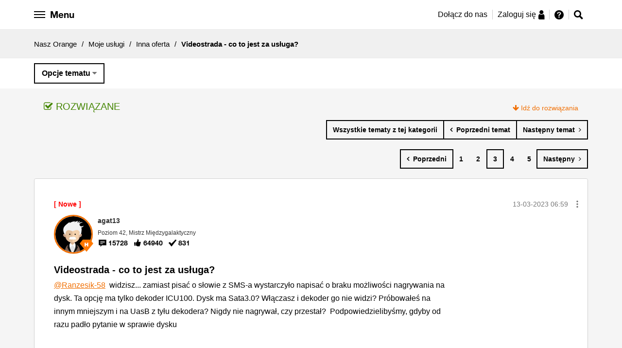

--- FILE ---
content_type: text/html;charset=UTF-8
request_url: https://nasz.orange.pl/t5/Inna-oferta/Videostrada-co-to-jest-za-us%C5%82uga/m-p/350133/highlight/true
body_size: 36304
content:
<!DOCTYPE html><html prefix="og: http://ogp.me/ns#" dir="ltr" lang="pl" class="no-js">
	<head>
	
	<title>
	Rozwiązano: Videostrada - co to jest za usługa? – Strona 3 - Nasz Orange - 349889
</title>
	
	
	<meta name="google-site-verification" content="f12hCRkvMhT3warWon_tt9NF28K4V54Vda_prJc-I4E" />


	
	
	
	<meta content="Gratuluję, że u Ciebie wszystko działa. Do początku sierpnia 2022 wszystko było ok. Aż któregoś pięknego popołudnia dekoder sam się - 349889 - 3" name="description"/><meta content="width=device-width, initial-scale=1.0" name="viewport"/><meta content="2023-03-26T12:22:31+02:00" itemprop="dateModified"/><meta content="text/html; charset=UTF-8" http-equiv="Content-Type"/><link href="https://nasz.orange.pl/t5/Inna-oferta/Videostrada-co-to-jest-za-us%C5%82uga/td-p/349889/page/3" rel="canonical"/>
	<meta content="https://bezobaw.nazwa.pl/orange_img/fb/FB_3.jpg" property="og:image"/><meta content="https://nasz.orange.pl/t5/user/viewprofilepage/user-id/207672" property="article:author"/><meta content="article" property="og:type"/><meta content="https://nasz.orange.pl/t5/Inna-oferta/Videostrada-co-to-jest-za-us%C5%82uga/td-p/349889/page/3" property="og:url"/><meta content="Inna oferta" property="article:section"/><meta content="Gratuluję, że u Ciebie wszystko działa.  Do początku sierpnia 2022 wszystko było ok. Aż któregoś pięknego popołudnia dekoder sam się zrestartował i się zaczęło ..... brak możliwości nagrywania. Pierwsze zgłoszenie było 10.08.2022 r., podczas rozmowy technik stwierdził, że uszkodzony jest dekoder i z..." property="og:description"/><meta content="2023-03-14T18:46:49.036Z" property="article:published_time"/><meta content="2023-03-26T12:22:31+02:00" property="article:modified_time"/><meta content="Videostrada - co to jest za usługa?" property="og:title"/>
	
	
		<link class="lia-link-navigation hidden live-links" title="temat Videostrada - co to jest za usługa? w Inna oferta" type="application/rss+xml" rel="alternate" id="link" href="/exhhy82953/rss/message?board.id=Inna-oferta&amp;message.id=5648"></link>
	

	
	
	    
            	<link href="/skins/2037884/d60ab08652ea508c211724e7b0d5ecf4/nopl.css" rel="stylesheet" type="text/css"/>
            
	

	
	
	
	
	<script src="https://code.jquery.com/jquery-3.2.1.min.js"
        integrity="sha256-hwg4gsxgFZhOsEEamdOYGBf13FyQuiTwlAQgxVSNgt4="
        crossorigin="anonymous"></script>


<script src="https://nasz.orange.pl/html/@D13BC6D52613A9966EBFC7648070BA21/assets/js/vendor/slick.min.js"></script>
<link href="https://nasz.orange.pl/html/@3A90D85642E66091E2880CA146E381EA/assets/forum-favicon.png" rel="icon">


<!-- Google Tag Manager -->
<script>(function(w,d,s,l,i){w[l]=w[l]||[];w[l].push({'gtm.start':
new Date().getTime(),event:'gtm.js'});var f=d.getElementsByTagName(s)[0],
j=d.createElement(s),dl=l!='dataLayer'?'&l='+l:'';j.async=true;j.src=
'https://www.googletagmanager.com/gtm.js?id='+i+dl;f.parentNode.insertBefore(j,f);
})(window,document,'script','dataLayer','GTM-KP7ZBK');</script>
<!-- End Google Tag Manager -->

<!-- Google Tag Manager -->
<script>(function(w,d,s,l,i){w[l]=w[l]||[];w[l].push({'gtm.start':
new Date().getTime(),event:'gtm.js'});var f=d.getElementsByTagName(s)[0],
j=d.createElement(s),dl=l!='dataLayer'?'&l='+l:'';j.async=true;j.src=
'https://www.googletagmanager.com/gtm.js?id='+i+dl;f.parentNode.insertBefore(j,f);
})(window,document,'script','dataLayer','GTM-P8S2VT');</script>
<!-- End Google Tag Manager -->



<script type="text/javascript" src="/t5/scripts/EF7B13D9B64EB8BBD9C87DD3095E9284/lia-scripts-head-min.js"></script><script language="javascript" type="text/javascript">
<!--
window.FileAPI = { jsPath: '/html/assets/js/vendor/ng-file-upload-shim/' };
LITHIUM.PrefetchData = {"Components":{},"commonResults":{}};
LITHIUM.DEBUG = false;
LITHIUM.CommunityJsonObject = {
  "Validation" : {
    "image.description" : {
      "min" : 0,
      "max" : 1000,
      "isoneof" : [ ],
      "type" : "string"
    },
    "tkb.toc_maximum_heading_level" : {
      "min" : 1,
      "max" : 6,
      "isoneof" : [ ],
      "type" : "integer"
    },
    "tkb.toc_heading_list_style" : {
      "min" : 0,
      "max" : 50,
      "isoneof" : [
        "disc",
        "circle",
        "square",
        "none"
      ],
      "type" : "string"
    },
    "blog.toc_maximum_heading_level" : {
      "min" : 1,
      "max" : 6,
      "isoneof" : [ ],
      "type" : "integer"
    },
    "tkb.toc_heading_indent" : {
      "min" : 5,
      "max" : 50,
      "isoneof" : [ ],
      "type" : "integer"
    },
    "blog.toc_heading_indent" : {
      "min" : 5,
      "max" : 50,
      "isoneof" : [ ],
      "type" : "integer"
    },
    "blog.toc_heading_list_style" : {
      "min" : 0,
      "max" : 50,
      "isoneof" : [
        "disc",
        "circle",
        "square",
        "none"
      ],
      "type" : "string"
    }
  },
  "User" : {
    "settings" : {
      "imageupload.legal_file_extensions" : "*.jpg;*.JPG;*.jpeg;*.JPEG;*.gif;*.GIF;*.png;*.PNG;",
      "config.enable_avatar" : true,
      "integratedprofile.show_klout_score" : true,
      "layout.sort_view_by_last_post_date" : true,
      "layout.friendly_dates_enabled" : true,
      "profileplus.allow.anonymous.scorebox" : false,
      "tkb.message_sort_default" : "topicPublishDate",
      "layout.format_pattern_date" : "dd-MM-yyyy",
      "config.require_search_before_post" : "off",
      "isUserLinked" : false,
      "integratedprofile.cta_add_topics_dismissal_timestamp" : -1,
      "layout.message_body_image_max_size" : 1000,
      "profileplus.everyone" : false,
      "integratedprofile.cta_connect_wide_dismissal_timestamp" : -1,
      "blog.toc_maximum_heading_level" : "",
      "integratedprofile.hide_social_networks" : false,
      "blog.toc_heading_indent" : "",
      "contest.entries_per_page_num" : 20,
      "layout.messages_per_page_linear" : 10,
      "integratedprofile.cta_manage_topics_dismissal_timestamp" : -1,
      "profile.shared_profile_test_group" : false,
      "integratedprofile.cta_personalized_feed_dismissal_timestamp" : -1,
      "integratedprofile.curated_feed_size" : 10,
      "contest.one_kudo_per_contest" : false,
      "integratedprofile.enable_social_networks" : false,
      "integratedprofile.my_interests_dismissal_timestamp" : -1,
      "profile.language" : "pl",
      "layout.friendly_dates_max_age_days" : 365,
      "layout.threading_order" : "thread_descending",
      "blog.toc_heading_list_style" : "disc",
      "useRecService" : false,
      "layout.module_welcome" : "",
      "imageupload.max_uploaded_images_per_upload" : 100,
      "imageupload.max_uploaded_images_per_user" : 10000,
      "integratedprofile.connect_mode" : "",
      "tkb.toc_maximum_heading_level" : "",
      "tkb.toc_heading_list_style" : "disc",
      "sharedprofile.show_hovercard_score" : true,
      "config.search_before_post_scope" : "community",
      "tkb.toc_heading_indent" : "",
      "p13n.cta.recommendations_feed_dismissal_timestamp" : -1,
      "imageupload.max_file_size" : 10024,
      "layout.show_batch_checkboxes" : false,
      "integratedprofile.cta_connect_slim_dismissal_timestamp" : -1
    },
    "isAnonymous" : true,
    "policies" : {
      "image-upload.process-and-remove-exif-metadata" : true
    },
    "registered" : false,
    "emailRef" : "",
    "id" : -1,
    "login" : "Anonim"
  },
  "Server" : {
    "communityPrefix" : "/exhhy82953",
    "nodeChangeTimeStamp" : 1768815339265,
    "tapestryPrefix" : "/t5",
    "deviceMode" : "DESKTOP",
    "responsiveDeviceMode" : "DESKTOP",
    "membershipChangeTimeStamp" : "0",
    "version" : "25.12",
    "branch" : "25.12-release",
    "showTextKeys" : false
  },
  "Config" : {
    "phase" : "prod",
    "integratedprofile.cta.reprompt.delay" : 30,
    "profileplus.tracking" : {
      "profileplus.tracking.enable" : false,
      "profileplus.tracking.click.enable" : false,
      "profileplus.tracking.impression.enable" : false
    },
    "app.revision" : "2512231126-s6f44f032fc-b18",
    "navigation.manager.community.structure.limit" : "1000"
  },
  "Activity" : {
    "Results" : [ ]
  },
  "NodeContainer" : {
    "viewHref" : "https://nasz.orange.pl/t5/Moje-us%C5%82ugi/ct-p/Moje-uslugi",
    "description" : "Kategoria dla osób, które mają już usługi w Orange i chcą o nich porozmawiać.",
    "id" : "Moje-uslugi",
    "shortTitle" : "Moje usługi",
    "title" : "Moje usługi",
    "nodeType" : "category"
  },
  "Page" : {
    "skins" : [
      "nopl",
      "responsive_peak"
    ],
    "authUrls" : {
      "loginUrl" : "https://nasz.orange.pl/exhhy82953/plugins/common/feature/saml/doauth/redirect?PL=pl&rs=https%3A%2F%2Fnasz.orange.pl%2Ft5%2FInna-oferta%2FVideostrada-co-to-jest-za-us%25C5%2582uga%2Fm-p%2F350133%2Fhighlight%2Ftrue",
      "loginUrlNotRegistered" : "https://nasz.orange.pl/exhhy82953/plugins/common/feature/saml/doauth/redirect?PL=pl&redirectreason=notregistered&rs=https%3A%2F%2Fnasz.orange.pl%2Ft5%2FInna-oferta%2FVideostrada-co-to-jest-za-us%25C5%2582uga%2Fm-p%2F350133%2Fhighlight%2Ftrue",
      "loginUrlNotRegisteredDestTpl" : "https://nasz.orange.pl/exhhy82953/plugins/common/feature/saml/doauth/redirect?PL=pl&redirectreason=notregistered&rs=%7B%7BdestUrl%7D%7D"
    },
    "name" : "ForumTopicPage",
    "rtl" : false,
    "object" : {
      "viewHref" : "/t5/Inna-oferta/Videostrada-co-to-jest-za-us%C5%82uga/td-p/349889",
      "subject" : "Videostrada - co to jest za usługa?",
      "id" : 349889,
      "page" : "ForumTopicPage",
      "type" : "Thread"
    }
  },
  "WebTracking" : {
    "Activities" : { },
    "path" : "Community:Nasz Orange/Category:Moje usługi/Board:Inna oferta/Message:Videostrada - co to jest za usługa?"
  },
  "Feedback" : {
    "targeted" : { }
  },
  "Seo" : {
    "markerEscaping" : {
      "pathElement" : {
        "prefix" : "@",
        "match" : "^[0-9][0-9]$"
      },
      "enabled" : false
    }
  },
  "TopLevelNode" : {
    "viewHref" : "https://nasz.orange.pl/",
    "description" : "Masz pytanie dotyczące usług, urządzeń, oferty Orange? A może masz pomysł, którym chcesz się podzielić? Dołącz do społeczności Nasz Orange, miejsca gdzie możesz zadawać pytania, korzystać z gotowych rozwiązań i dzielić się pomysłami.",
    "id" : "exhhy82953",
    "shortTitle" : "Nasz Orange",
    "title" : "Nasz Orange",
    "nodeType" : "Community"
  },
  "Community" : {
    "viewHref" : "https://nasz.orange.pl/",
    "integratedprofile.lang_code" : "pl",
    "integratedprofile.country_code" : "US",
    "id" : "exhhy82953",
    "shortTitle" : "Nasz Orange",
    "title" : "Nasz Orange"
  },
  "CoreNode" : {
    "conversationStyle" : "forum",
    "viewHref" : "https://nasz.orange.pl/t5/Inna-oferta/bd-p/Inna-oferta",
    "settings" : { },
    "description" : "",
    "id" : "Inna-oferta",
    "shortTitle" : "Inna oferta",
    "title" : "Inna oferta",
    "nodeType" : "Board",
    "ancestors" : [
      {
        "viewHref" : "https://nasz.orange.pl/t5/Moje-us%C5%82ugi/ct-p/Moje-uslugi",
        "description" : "Kategoria dla osób, które mają już usługi w Orange i chcą o nich porozmawiać.",
        "id" : "Moje-uslugi",
        "shortTitle" : "Moje usługi",
        "title" : "Moje usługi",
        "nodeType" : "category"
      },
      {
        "viewHref" : "https://nasz.orange.pl/",
        "description" : "Masz pytanie dotyczące usług, urządzeń, oferty Orange? A może masz pomysł, którym chcesz się podzielić? Dołącz do społeczności Nasz Orange, miejsca gdzie możesz zadawać pytania, korzystać z gotowych rozwiązań i dzielić się pomysłami.",
        "id" : "exhhy82953",
        "shortTitle" : "Nasz Orange",
        "title" : "Nasz Orange",
        "nodeType" : "Community"
      }
    ]
  }
};
LITHIUM.Components.RENDER_URL = "/t5/util/componentrenderpage/component-id/#{component-id}?render_behavior=raw";
LITHIUM.Components.ORIGINAL_PAGE_NAME = 'forums/v4/ForumTopicPage';
LITHIUM.Components.ORIGINAL_PAGE_ID = 'ForumTopicPage';
LITHIUM.Components.ORIGINAL_PAGE_CONTEXT = '[base64]..';
LITHIUM.Css = {
  "BASE_DEFERRED_IMAGE" : "lia-deferred-image",
  "BASE_BUTTON" : "lia-button",
  "BASE_SPOILER_CONTAINER" : "lia-spoiler-container",
  "BASE_TABS_INACTIVE" : "lia-tabs-inactive",
  "BASE_TABS_ACTIVE" : "lia-tabs-active",
  "BASE_AJAX_REMOVE_HIGHLIGHT" : "lia-ajax-remove-highlight",
  "BASE_FEEDBACK_SCROLL_TO" : "lia-feedback-scroll-to",
  "BASE_FORM_FIELD_VALIDATING" : "lia-form-field-validating",
  "BASE_FORM_ERROR_TEXT" : "lia-form-error-text",
  "BASE_FEEDBACK_INLINE_ALERT" : "lia-panel-feedback-inline-alert",
  "BASE_BUTTON_OVERLAY" : "lia-button-overlay",
  "BASE_TABS_STANDARD" : "lia-tabs-standard",
  "BASE_AJAX_INDETERMINATE_LOADER_BAR" : "lia-ajax-indeterminate-loader-bar",
  "BASE_AJAX_SUCCESS_HIGHLIGHT" : "lia-ajax-success-highlight",
  "BASE_CONTENT" : "lia-content",
  "BASE_JS_HIDDEN" : "lia-js-hidden",
  "BASE_AJAX_LOADER_CONTENT_OVERLAY" : "lia-ajax-loader-content-overlay",
  "BASE_FORM_FIELD_SUCCESS" : "lia-form-field-success",
  "BASE_FORM_WARNING_TEXT" : "lia-form-warning-text",
  "BASE_FORM_FIELDSET_CONTENT_WRAPPER" : "lia-form-fieldset-content-wrapper",
  "BASE_AJAX_LOADER_OVERLAY_TYPE" : "lia-ajax-overlay-loader",
  "BASE_FORM_FIELD_ERROR" : "lia-form-field-error",
  "BASE_SPOILER_CONTENT" : "lia-spoiler-content",
  "BASE_FORM_SUBMITTING" : "lia-form-submitting",
  "BASE_EFFECT_HIGHLIGHT_START" : "lia-effect-highlight-start",
  "BASE_FORM_FIELD_ERROR_NO_FOCUS" : "lia-form-field-error-no-focus",
  "BASE_EFFECT_HIGHLIGHT_END" : "lia-effect-highlight-end",
  "BASE_SPOILER_LINK" : "lia-spoiler-link",
  "FACEBOOK_LOGOUT" : "lia-component-users-action-logout",
  "BASE_DISABLED" : "lia-link-disabled",
  "FACEBOOK_SWITCH_USER" : "lia-component-admin-action-switch-user",
  "BASE_FORM_FIELD_WARNING" : "lia-form-field-warning",
  "BASE_AJAX_LOADER_FEEDBACK" : "lia-ajax-loader-feedback",
  "BASE_AJAX_LOADER_OVERLAY" : "lia-ajax-loader-overlay",
  "BASE_LAZY_LOAD" : "lia-lazy-load"
};
(function() { if (!window.LITHIUM_SPOILER_CRITICAL_LOADED) { window.LITHIUM_SPOILER_CRITICAL_LOADED = true; window.LITHIUM_SPOILER_CRITICAL_HANDLER = function(e) { if (!window.LITHIUM_SPOILER_CRITICAL_LOADED) return; if (e.target.classList.contains('lia-spoiler-link')) { var container = e.target.closest('.lia-spoiler-container'); if (container) { var content = container.querySelector('.lia-spoiler-content'); if (content) { if (e.target.classList.contains('open')) { content.style.display = 'none'; e.target.classList.remove('open'); } else { content.style.display = 'block'; e.target.classList.add('open'); } } e.preventDefault(); return false; } } }; document.addEventListener('click', window.LITHIUM_SPOILER_CRITICAL_HANDLER, true); } })();
LITHIUM.noConflict = true;
LITHIUM.useCheckOnline = false;
LITHIUM.RenderedScripts = [
  "jquery.iframe-transport.js",
  "Cache.js",
  "ActiveCast3.js",
  "DataHandler.js",
  "EarlyEventCapture.js",
  "jquery.ui.resizable.js",
  "NoConflict.js",
  "AjaxFeedback.js",
  "Throttle.js",
  "DropDownMenuVisibilityHandler.js",
  "jquery.clone-position-1.0.js",
  "Globals.js",
  "jquery.tmpl-1.1.1.js",
  "jquery.delayToggle-1.0.js",
  "jquery.ui.widget.js",
  "jquery.ui.draggable.js",
  "jquery.ui.core.js",
  "jquery.effects.core.js",
  "jquery.json-2.6.0.js",
  "jquery.ui.mouse.js",
  "PolyfillsAll.js",
  "jquery.ui.position.js",
  "DeferredImages.js",
  "json2.js",
  "Loader.js",
  "ElementMethods.js",
  "ForceLithiumJQuery.js",
  "LiModernizr.js",
  "Events.js",
  "Video.js",
  "jquery.effects.slide.js",
  "jquery.function-utils-1.0.js",
  "jquery.ui.dialog.js",
  "jquery.viewport-1.0.js",
  "InformationBox.js",
  "CustomEvent.js",
  "MessageViewDisplay.js",
  "ElementQueries.js",
  "jquery.scrollTo.js",
  "SpoilerToggle.js",
  "jquery.hoverIntent-r6.js",
  "AjaxSupport.js",
  "jquery.lithium-selector-extensions.js",
  "jquery.position-toggle-1.0.js",
  "prism.js",
  "Forms.js",
  "jquery.blockui.js",
  "jquery.appear-1.1.1.js",
  "MessageBodyDisplay.js",
  "Auth.js",
  "ResizeSensor.js",
  "jquery.css-data-1.0.js",
  "Namespace.js",
  "Link.js",
  "Sandbox.js",
  "jquery.js",
  "jquery.fileupload.js",
  "Lithium.js",
  "Text.js",
  "DropDownMenu.js",
  "Components.js",
  "PartialRenderProxy.js",
  "jquery.iframe-shim-1.0.js",
  "jquery.ajax-cache-response-1.0.js"
];// -->
</script><script type="text/javascript" src="/t5/scripts/D60EB96AE5FF670ED274F16ABB044ABD/lia-scripts-head-min.js"></script></head>
	<body class="lia-board lia-user-status-anonymous ForumTopicPage lia-body" id="lia-body">
	
	
	<div id="FE7-175-2" class="ServiceNodeInfoHeader">
</div>
	
	
	
	

	<div class="lia-page">
		<center>
			
				
					
	
	<div class="MinimumWidthContainer">
		<div class="min-width-wrapper">
			<div class="min-width">		
				
						<div class="lia-content">
                            
							
							
							
		
   	<div class="lia-quilt lia-quilt-forum-topic-page lia-quilt-layout-one-column lia-top-quilt">
	<div class="lia-quilt-row lia-quilt-row-header">
		<div class="lia-quilt-column lia-quilt-column-24 lia-quilt-column-single lia-quilt-column-common-header">
			<div class="lia-quilt-column-alley lia-quilt-column-alley-single">
	
		
			<div class="lia-quilt lia-quilt-header lia-quilt-layout-header lia-component-quilt-header">
	<div class="lia-quilt-row lia-quilt-row-header-top">
		<div class="lia-quilt-column lia-quilt-column-24 lia-quilt-column-single lia-quilt-column-header-top">
			<div class="lia-quilt-column-alley lia-quilt-column-alley-single">
	
		
			
    
	<ul role="list" id="list" class="lia-list-standard-inline UserNavigation lia-component-common-widget-user-navigation">
	
		
	
		
			
		
			
		
			
		
			<li role="listitem"><a class="lia-link-navigation registration-link lia-component-users-action-registration" rel="nofollow" id="registrationPageV2" href="https://www.orange.pl/rejestracja.phtml?PL=pl&amp;rs=https%3A%2F%2Fnasz.orange.pl%2Ft5%2FInna-oferta%2FVideostrada-co-to-jest-za-us%25C5%2582uga%2Fm-p%2F350133%2Fhighlight%2Ftrue">Zarejestruj</a></li>
		
			<li aria-hidden="true"><span class="separator lia-component-common-widget-user-nav-separator-character">·</span></li>
		
			
		
			
		
			<li role="listitem"><a class="lia-link-navigation login-link lia-authentication-link lia-component-users-action-login" rel="nofollow" id="loginPageV2" href="https://nasz.orange.pl/exhhy82953/plugins/common/feature/saml/doauth/redirect?PL=pl&amp;rs=https%3A%2F%2Fnasz.orange.pl%2Ft5%2FInna-oferta%2FVideostrada-co-to-jest-za-us%25C5%2582uga%2Fm-p%2F350133%2Fhighlight%2Ftrue">Zaloguj</a></li>
		
			
		
			<li aria-hidden="true"><span class="separator lia-component-common-widget-user-nav-separator-character">·</span></li>
		
			
		
			
		
			<li role="listitem"><a class="lia-link-navigation faq-link lia-component-help-action-faq" id="faqPage" href="/t5/help/faqpage">Pomoc</a></li>
		
			
		
			
		
	
	

	
</ul>

		
			






<div id="opl-side-navigation" class="opl-side-navigation" data-js-module="modules/opl-side-navigation">

  <ul>

    <li>
      <a href="/">Strona główna</a>
    </li>

    <li class="dropdown">
      <div>Społeczność Nasz Orange</div>
      <ul>
       <li>
          <a href="/t5/Og%C5%82oszenia/Jak-za%C5%82o%C5%BCy%C4%87-nowy-temat-i-zasady-Nasz-Orange/td-p/45">
          <span class="g-icon g-icon--only g-icon--hint"></span>
          Zasady Nasz Orange
          </a>
        </li>
        <li>
          <a href="/t5/help/faqpage">
          <span class="g-icon g-icon--only g-icon--info"></span>
          Przewodnik po forum
          </a>
        </li>
        <li>
          <a href="/t5/Ogłoszenia/bd-p/Witamy_w_nasz_orange"><span class="g-icon g-icon--only g-icon--tube"></span>Ogłoszenia</a>
        </li>
        <li>
          <a href="/t5/O-spolecznosci/bd-p/O-spolecznosci"><span class="g-icon g-icon--only g-icon--about-social"></span>
            O społeczności
          </a>
        </li>
         <li><a href="/t5/Pomysly/idb-p/Nasz-Orange-Pomysly"><span class="g-icon g-icon--only g-icon--light-bulb"></span>Pomysły społeczności</a></li>
         <li><a href="/t5/OrangeTeam-news/bd-p/orangeteam-news"><span class="g-icon g-icon--only g-icon--messaging"></span>#OrangeTeam news</a></li>
      </ul>
    </li>


    <li class="dropdown">
      <div>Szukam oferty</div>
      <ul>
        <li>
          <a href="/t5/Zakup-nowej-oferty/bd-p/zakup-nowej-oferty"><span class="g-icon g-icon--only g-icon--basket"></span>Zakup
            nowej oferty</a>
        </li>
        <li>
          <a href="/t5/Przedłużenie-umowy/bd-p/przedluzenie-umowy"><span class="g-icon g-icon--only g-icon--edit"></span>Przedłużenie
            umowy</a>
        </li>
        <li>
          <a href="/t5/Oferta-na-kartę/bd-p/oferta-na-karte"><span class="g-icon g-icon--only g-icon--sim"></span>Oferta na kartę</a>
        </li>
        <li>
          <a href="/t5/Oferty-polecane-przez/bd-p/oferty-polecane-przez-spolecznosc"><span
                    class="g-icon g-icon--only g-icon--social-group"></span>Oferty polecane przez Społeczność</a>
        </li>
        <li>
          <a href="/t5/Zakup-urzadzenia/bd-p/urzadzenia"><span class="g-icon g-icon--only g-icon--device-smartphone"></span>Zakup urządzenia</a>
        </li>
        <li>
          <a href="/t5/Inne/bd-p/inne"><span class="g-icon g-icon--only g-icon--hint"></span>Inne</a>
        </li>
      </ul>
    </li>

    <li class="dropdown">
      <div>Moje usługi</div>
      <ul>
        <li>
          <a href="/t5/Na-karte/bd-p/Na-karte"><span class="g-icon g-icon--only g-icon--sim"></span>Na kartę</a>
        </li>
        <li>
          <a href="/t5/Orange-Flex/bd-p/orange-flex"><span class="g-icon g-icon--only g-icon--hash"></span>Orange Flex</a>
        </li>
        <li>
          <a href="/t5/Abonament/bd-p/Abonament"><span class="g-icon g-icon--only g-icon--device-smartphone"></span>Abonament</a>
        </li>
        <li>
          <a href="/t5/Swiatlowod-i-Neostrada/bd-p/Swiatlowod-i-Neostrada"><span
                    class="g-icon g-icon--only g-icon--internet-lines"></span>Internet domowy</a>
        </li>
        <li>
          <a href="/t5/Gry-online/bd-p/gryonline"><span class="g-icon g-icon--only g-icon--games"></span>Gry online</a>
        </li>
        <li>
          <a href="/t5/Telewizja/bd-p/Telewizja"><span class="g-icon g-icon--only g-icon--orange-tv"></span>Telewizja</a>
        </li>
        <li>
          <a href="/t5/Inna-oferta/bd-p/Inna-oferta"><span class="g-icon g-icon--only g-icon--phone-data"></span>Inna oferta</a>
        </li>
        <li>
          <a href="/t5/Siec-i-dostepnosc-uslug/bd-p/Siec-i-dostepnosc-uslug"><span
                    class="g-icon g-icon--only g-icon--network-coverage"></span>Sieć i dostępność usług</a>
        </li>
        <li>
          <a href="/t5/Moj-Orange/bd-p/Moj-Orange"><span class="g-icon g-icon--only g-icon--naszorange"></span>Konto Mój
            Orange</a>
        </li>
      </ul>
    </li>

    <li class="dropdown">
      <div>Urządzenia</div>
      <ul>
        <li>
          <a href="/t5/Telefony-i-tablety/bd-p/Telefony_i_tablety"><span
                    class="g-icon g-icon--only g-icon--device-smartphone"></span>Telefony i tablety</a>
        </li>
        <li>
          <a href="/t5/Modemy-routery-i-inne/bd-p/Modemy_routery_i_inne"><span class="g-icon g-icon--only g-icon--router"></span>Modemy
            i routery</a>
        </li>
        <li>
          <a href="/t5/Pozostale-urzadzenia/bd-p/Pozostale_urzadzenia"><span
                    class="g-icon g-icon--only g-icon--other-devices"></span>Dekodery i inne</a>
        </li>
      </ul>
    </li>

    <li class="dropdown">
      <div>AMA</div>
      <ul>
        <li>
          <a href="/t5/AMA-informacje/bd-p/ama-informacje">
            <span class="g-icon g-icon--only g-icon--tube"></span>AMA - informacje
          </a>
        </li>

                  <li>
                    <a href="/t5/AMA-oferta-telewizyjna-2/bd-p/ama-oferta-telewizyjna-2">
                      <span class="g-icon g-icon--only g-icon--tv-package"></span>AMA - oferta telewizyjna 2
                    </a>
                  </li>
                  <li>
                    <a href="/t5/AMA-Cyberbezpieczeństwo-3/bd-p/ama-cyberbezpieczenstwo-3">
                      <span class="g-icon g-icon--only g-icon--shield"></span>AMA - Cyberbezpieczeństwo 3
                    </a>
                  </li>
                  <li>
                    <a href="/t5/AMA-roaming-w-Orange-2/bd-p/ama-roaming-w-orange-2">
                      <span class="g-icon g-icon--only g-icon--call-roaming"></span>AMA - roaming w Orange 2
                    </a>
                  </li>

        <li>
          <a href="/t5/AMA/ct-p/ama">
            <span class="g-icon g-icon--only g-icon--comments"></span>AMA - pokaż wszystkie
          </a>
        </li>
      </ul>
    </li>



    <li><a href="/t5/custom/page/page-id/HerosiOrange">Herosi Orange</a></li>
    <li><a href="/t5/tkb/communitypage">Baza wiedzy</a></li>
  </ul>
</div>

		
			<style>

    .hero-border--small:after {
        content: url('https://nasz.orange.pl/html/@A5296EA2CBC3B5D568A4A5CBE532AD76/assets/images/opl-hero-avatar-small.png');
        position: absolute;
        right: -3px;
        bottom: -5px;
    }
    .friend-border--small:after {
        content: url('https://nasz.orange.pl/html/@3F232CF54C3CAC4FE18E93B409B1A547/assets/images/opl-friend-avatar-small.png');
        position: absolute;
        right: -3px;
        bottom: -5px;
    }
      .hero-border-laurel--small {
      content: url('https://nasz.orange.pl/html/@816F6FF096824D4C113778FE5CA34BA3/assets/images/opl-hero-avatar-laurel.png');
      position: absolute;
      width: 36px;
      height: 33px;
      transform: translate(-7%, 0%);
    }
  .friend-border-laurel--small {
      content: url('https://nasz.orange.pl/html/@0BBBA56704645F14649F2E7D4330165C/assets/images/opl-friend-avatar-laurel.png');
      position: absolute;
      width: 36px;
      height: 33px;
      transform: translate(-7%, 0%);
    }
  .user-border-laurel--small {
      content: url('https://nasz.orange.pl/html/@65F25CA7D39AE010F905ADB286A99F22/assets/images/opl-user-avatar-laurel.png');
      position: absolute;
      width: 36px;
      height: 33px;
      transform: translate(-7%, 0%);
    }

</style>







<style>
    .opl-white-header-profile__avatar {
        background: #FFF url("/skins/images/B0966412EC095E6DDC8B28E9FB570674/responsive_peak/images/icon_anonymous_message.png") no-repeat center;
        background-size: cover;
    }
</style>

<div class="orange-header-height">
<div class="opl-white-header-container cf" data-js-module="modules/opl-white-header" data-js-options='{"isUserRegistered": false, "isMainPage": false, "isRedirected": false}'>

    <div class="lia-quilt-row-opl-header">

        <div class="row opl-white-header">

            <div class="opl-white-header--left">

                <button id="hamburger" class="opl-white-header__hamburger hamburger hamburger--arrow" type="button">

                    <span class="hamburger-box">
                        <span class="hamburger-inner"></span>
                        <span class="hamburger-label opl-hidden-xs">Menu</span>
                    </span>

                </button>

            </div>

            <div class="opl-white-header--right">


                    <div class="opl-white-header__login">
                        <ul>
                            <li class="opl-hidden-xs">
                                <a href="https://www.orange.pl/rejestracja.phtml?PL=pl&top=reg1&rs=https%3A%2F%2Fnasz.orange.pl%2F">Dołącz do nas</a>
                            </li>
                            <li>
                                <a href="https://nasz.orange.pl/exhhy82953/plugins/common/feature/saml/doauth/redirect?PL=pl&top=log2&rs=https%3A%2F%2Fnasz.orange.pl%2F">
                                    <span>Zaloguj się</span>
                                    <span class="g-icon g-icon--only g-icon--person"></span>
                                </a>
                            </li>
                            <li>
                                <a href="https://nasz.orange.pl/t5/help/faqpage">
                                    <span class="g-icon g-icon--only g-icon--hint" title="Pomoc"></span>
                                </a>
                            </li>
                        </ul>
                    </div>

                    <div class="opl-white-header__icons">

                        <ul>
                            <!--<li><a href="javascript:void(0)" class="opl-help-button"><span class="g-icon g-icon--only g-icon--hint"></span></a></li>-->
                                <li><a href="javascript:void(0)" class="opl-search-bar-icon"><span class="g-icon g-icon--only g-icon--search"></span></a></li>
                        </ul>

                    </div>



            </div>

            <div class="opl-options-menu opl-menu-border">

                <ul>
                    <li><a href="/t5/user/viewprofilepage/user-id/-1">Profil</a></li>
                    <li><a href="/t5/user/myprofilepage/tab/personal-profile">Moje ustawienia</a></li>
                    <li><a href="/t5/user/myprofilepage/tab/user-subscriptions">Obserwowane tematy</a></li>
                    <li><a href="/t5/help/faqpage">Pomoc</a></li>
                    <li><a rel="nofollow" href="https://nasz.orange.pl/exhhy82953/plugins/common/feature/saml/dologout/redirect">Wyloguj</a></li>
                </ul>

            </div>

        </div>

    </div>
</div>
</div>
<div class="opl-white-header-search-bar cf" data-js-module="modules/opl-search-bar">

    <div class="lia-quilt-row-opl-header">

        <div class="row">
            <div class="opl-search">

                <input class="opl-search-bar-input" type="text" placeholder="Wpisz czego szukasz ...">
                <button class="opl-search-bar-button"><span class="g-icon g-icon--only g-icon--search"></span></button>

            </div>
        </div>

    </div>

</div>

		
			




<style>
.opl-hero-container {
  background: #333 url("/html/assets/03122025_przy_choince.jpg") no-repeat;
  background-size: cover;
  background-position: center;
  height: 360px;
}

@media only screen and (min-width: 768px) {
.opl-hero-container {
  background: #333 url("/html/assets/03122025_przy_choince.jpg") no-repeat;
  background-size: cover;
  background-position: top center;
  height: 480px;
  }
}
</style>




		
			
    <div class="opl-breadcrumbs cf">

        <div class="lia-quilt-row-opl-global">
            <ul>
                <li>
                        <a href="https://nasz.orange.pl/">Nasz Orange</a>
                </li>
                    <li>
                        <span>/</span>
                    </li>
                <li>
                        <a href="https://nasz.orange.pl/t5/Moje-us%C5%82ugi/ct-p/Moje-uslugi">Moje usługi</a>
                </li>
                    <li>
                        <span>/</span>
                    </li>
                <li>
                        <a href="https://nasz.orange.pl/t5/Inna-oferta/bd-p/Inna-oferta">Inna oferta</a>
                </li>
                    <li>
                        <span>/</span>
                    </li>
                <li>
                        <span><b>Videostrada - co to jest za usługa?</b></span>
                </li>
            </ul>
        </div>

    </div>


		
	
	
</div>
		</div>
	</div><div class="lia-quilt-row lia-quilt-row-main-header">
		<div class="lia-quilt-column lia-quilt-column-16 lia-quilt-column-left lia-quilt-column-header-left lia-mark-empty">
			
		</div><div class="lia-quilt-column lia-quilt-column-08 lia-quilt-column-right lia-quilt-column-header-right lia-mark-empty">
			
		</div>
	</div><div class="lia-quilt-row lia-quilt-row-hero">
		<div class="lia-quilt-column lia-quilt-column-24 lia-quilt-column-single lia-quilt-column-hero-content lia-mark-empty">
			
		</div>
	</div><div class="lia-quilt-row lia-quilt-row-sub-header">
		<div class="lia-quilt-column lia-quilt-column-22 lia-quilt-column-left lia-quilt-column-sub-header-left lia-mark-empty">
			
		</div><div class="lia-quilt-column lia-quilt-column-02 lia-quilt-column-right lia-quilt-column-sub-header-right">
			<div class="lia-quilt-column-alley lia-quilt-column-alley-right">
	
		
			
            <div class="lia-menu-navigation-wrapper lia-js-hidden lia-menu-action lia-component-thread-options" id="actionMenuDropDown">	
	<div class="lia-menu-navigation">
		<div class="dropdown-default-item"><a title="Pokaż menu opcji" class="lia-js-menu-opener default-menu-option lia-js-click-menu lia-link-navigation" aria-expanded="false" role="button" aria-label="Opcje tematu" id="dropDownLink" href="#">Opcje tematu</a>
			<div class="dropdown-positioning">
				<div class="dropdown-positioning-static">
					
	<ul aria-label="Pozycje rozwijanego menu" role="list" id="dropdownmenuitems" class="lia-menu-dropdown-items">
		

	
	
		
			
		
			
		
			
		
			
		
			
		
			
		
			
		
			
		
			
		
			
		
			
		
			
		
			
		
			
		
			
		
			
		
			
		
			
		
			
		
			
		
			
		
			<li role="listitem"><a class="lia-link-navigation rss-thread-link lia-component-rss-action-thread" rel="nofollow noopener noreferrer" id="rssThread" href="/exhhy82953/rss/message?board.id=Inna-oferta&amp;message.id=5648">Subskrybuj źródło RSS</a></li>
		
			<li aria-hidden="true"><span class="lia-separator lia-component-common-widget-link-separator">
	<span class="lia-separator-post"></span>
	<span class="lia-separator-pre"></span>
</span></li>
		
			<li role="listitem"><span class="lia-link-navigation mark-thread-unread lia-link-disabled lia-component-forums-action-mark-thread-unread" aria-disabled="true" id="markThreadUnread">Oznacz jako nieprzeczytany</span></li>
		
			<li role="listitem"><span class="lia-link-navigation mark-thread-read lia-link-disabled lia-component-forums-action-mark-thread-read" aria-disabled="true" id="markThreadRead">Oznacz jako przeczytany</span></li>
		
			<li aria-hidden="true"><span class="lia-separator lia-component-common-widget-link-separator">
	<span class="lia-separator-post"></span>
	<span class="lia-separator-pre"></span>
</span></li>
		
			
		
			<li role="listitem"><span class="lia-link-navigation addThreadUserFloat lia-link-disabled lia-component-subscriptions-action-add-thread-user-float" aria-disabled="true" id="addThreadUserFloat">Przyklej temat</span></li>
		
			
		
			<li role="listitem"><span class="lia-link-navigation addThreadUserBookmark lia-link-disabled lia-component-subscriptions-action-add-thread-user-bookmark" aria-disabled="true" id="addThreadUserBookmark">Dodaj do zakładek</span></li>
		
			
		
			<li role="listitem"><span class="lia-link-navigation addThreadUserEmailSubscription lia-link-disabled lia-component-subscriptions-action-add-thread-user-email" aria-disabled="true" id="addThreadUserEmailSubscription">Obserwuj</span></li>
		
			<li aria-hidden="true"><span class="lia-separator lia-component-common-widget-link-separator">
	<span class="lia-separator-post"></span>
	<span class="lia-separator-pre"></span>
</span></li>
		
			
		
			
		
			
		
			
		
			<li role="listitem"><a class="lia-link-navigation print-thread lia-component-forums-action-print-thread" rel="nofollow" id="printThread" href="/t5/forums/forumtopicprintpage/board-id/Inna-oferta/message-id/5648/print-single-message/false/page/1">Strona dopasowana do drukarki</a></li>
		
			
		
			
		
			
		
			
		
			
		
	
	


	</ul>

				</div>
			</div>
		</div>
	</div>
</div>
        
		
	
	
</div>
		</div>
	</div><div class="lia-quilt-row lia-quilt-row-sub-hero">
		<div class="lia-quilt-column lia-quilt-column-24 lia-quilt-column-single lia-quilt-column-sub-hero-content lia-mark-empty">
			
		</div>
	</div><div class="lia-quilt-row lia-quilt-row-search">
		<div class="lia-quilt-column lia-quilt-column-24 lia-quilt-column-single lia-quilt-column-search-content lia-mark-empty">
			
		</div>
	</div><div class="lia-quilt-row lia-quilt-row-feedback">
		<div class="lia-quilt-column lia-quilt-column-24 lia-quilt-column-single lia-quilt-column-feedback">
			<div class="lia-quilt-column-alley lia-quilt-column-alley-single">
	
		
			
	

	

		
			
        
        
	

	

    
		
	
	
</div>
		</div>
	</div><div class="lia-quilt-row lia-quilt-row-header-bottom">
		<div class="lia-quilt-column lia-quilt-column-24 lia-quilt-column-single lia-quilt-column-header-bottom lia-mark-empty">
			
		</div>
	</div>
</div>
		
	
	

	
		<div class="lia-page-header">
			
		
			<div class="lia-quilt lia-quilt-forum-topic-header lia-quilt-layout-topic-header lia-component-quilt-forum-topic-header">
	<div class="lia-quilt-row lia-quilt-row-topic-header">
		<div class="lia-quilt-column lia-quilt-column-22 lia-quilt-column-left lia-quilt-column-topic-header-left">
			<div class="lia-quilt-column-alley lia-quilt-column-alley-left">
	
		
			<h2 class="PageTitle lia-component-common-widget-page-title"><span class="lia-link-navigation lia-link-disabled" aria-disabled="true" id="link_0">Videostrada - co to jest za usługa?</span></h2>
		
			
			
			
				<span class="lia-thread-solved lia-component-solved-indicator">
					ROZWIĄZANE
				</span>
			
		
		
		
	
	
</div>
		</div><div class="lia-quilt-column lia-quilt-column-02 lia-quilt-column-right lia-quilt-column-topic-header-right">
			<div class="lia-quilt-column-alley lia-quilt-column-alley-right">
	
		
			
            
                
            <a class="lia-link-navigation lia-forum-topic-page-solution-link lia-component-solution-link" id="link_1" href="/t5/Inna-oferta/Videostrada-co-to-jest-za-us%C5%82uga/m-p/349890#M5608">Idź do rozwiązania</a>
        
            
		
		
	
	
</div>
		</div>
	</div>
</div>
		
	
		</div>
	
	
</div>
		</div>
	</div><div class="lia-quilt-row lia-quilt-row-main">
		<div class="lia-quilt-column lia-quilt-column-24 lia-quilt-column-single lia-quilt-column-main-content">
			<div class="lia-quilt-column-alley lia-quilt-column-alley-single">
	
		
			
		
			
            
					<div class="lia-paging-full-wrapper lia-discussion-page-discussion-navigator lia-component-thread-pager" id="threadnavigator">
	<ul class="lia-paging-full">
		
	
		
			
				<li class="lia-paging-page-previous lia-paging-page-listing lia-component-listing">
					<a class="lia-link-navigation" title="Inna oferta" id="link_2" href="/t5/Inna-oferta/bd-p/Inna-oferta/page/9">
						<span class="lia-paging-page-arrow"></span> 
						<span class="lia-paging-page-link">Wszystkie tematy z tej kategorii</span>
					</a>
				</li>
			
		
			
				<li class="lia-paging-page-previous lia-component-previous">
					<a class="lia-link-navigation" title="WNIOSEK o wprowadzenie obsługi tzw. Nr'u GRUPOWEGO." id="link_3" href="/t5/Inna-oferta/WNIOSEK-o-wprowadzenie-obs%C5%82ugi-tzw-Nr-u-GRUPOWEGO/td-p/349205">
						<span class="lia-paging-page-arrow"></span> 
						<span class="lia-paging-page-link">Poprzedni temat</span>
					</a>
				</li>
			
		
			
				<li class="lia-paging-page-next lia-component-next">
					<a class="lia-link-navigation" title="Chcę się dostać do poczty Multi Box. Jest jakaś prosta metoda?" id="link_4" href="/t5/Inna-oferta/Chc%C4%99-si%C4%99-dosta%C4%87-do-poczty-Multi-Box-Jest-jaka%C5%9B-prosta-metoda/td-p/350414">
						<span class="lia-paging-page-link">Następny temat</span>
						<span class="lia-paging-page-arrow"></span>
					</a>
				</li>		
			
		
	
	

	</ul>
</div>
				
        
		
			
			
			<div aria-label="Przy użyciu wcześniejszych i kolejnych łączy można przechodzić pomiędzy stronami. Aby przejść bezpośrednio do określonej strony, użyj łącza z numerem strony." role="navigation" class="lia-paging-full-wrapper lia-paging-pager lia-paging-full-left-position lia-discussion-page-message-pager lia-component-message-pager" id="pager">
	

	
		<div class="lia-inline-ajax-feedback">
			<div class="AjaxFeedback" id="ajaxFeedback"></div>
			
	

	

		</div>

	

	

	

	


	
		<ul class="lia-paging-full lia-paging-full-left">
			
	
		
			
					<li class="lia-paging-page-previous lia-component-previous">
						
		<a class="lia-link-navigation lia-js-data-pageNum-2 lia-custom-event" aria-label="Poprzednia strona" rel="prev" id="link_5" href="https://nasz.orange.pl/t5/Inna-oferta/Videostrada-co-to-jest-za-us%C5%82uga/td-p/349889/highlight/true/page/2">
			<span>
				
					<span aria-hidden="true" class="lia-paging-page-arrow">&#171;</span>
				
				<span class="lia-paging-page-link">Poprzedni</span>
			</span>
		</a>
	
					</li>
				
		
			
					<li class="lia-component-pagesnumbered">
						<ul class="lia-paging-full-pages">
							<li class="lia-paging-page-first lia-js-data-pageNum-1">
								<a class="lia-js-data-pageNum-1 lia-link-navigation lia-custom-event" aria-label="Strona 1" id="link_6" href="https://nasz.orange.pl/t5/Inna-oferta/Videostrada-co-to-jest-za-us%C5%82uga/td-p/349889/highlight/true">1</a>
							</li><li class="lia-paging-page-link lia-js-data-pageNum-2">
								<a class="lia-js-data-pageNum-2 lia-link-navigation lia-custom-event" aria-label="Strona 2" id="link_7" href="https://nasz.orange.pl/t5/Inna-oferta/Videostrada-co-to-jest-za-us%C5%82uga/td-p/349889/highlight/true/page/2">2</a>
							</li><li class="lia-paging-page-active lia-js-data-pageNum-3">
								<span class="lia-js-data-pageNum-3 lia-link-navigation lia-link-disabled" aria-disabled="true" aria-current="page" id="link_8">3</span>
							</li><li class="lia-paging-page-link lia-js-data-pageNum-4">
								<a class="lia-js-data-pageNum-4 lia-link-navigation lia-custom-event" aria-label="Strona 4" id="link_9" href="https://nasz.orange.pl/t5/Inna-oferta/Videostrada-co-to-jest-za-us%C5%82uga/td-p/349889/highlight/true/page/4">4</a>
							</li><li class="lia-paging-page-last lia-js-data-pageNum-5">
								<a class="lia-js-data-pageNum-5 lia-link-navigation lia-custom-event" aria-label="Strona 5" id="link_10" href="https://nasz.orange.pl/t5/Inna-oferta/Videostrada-co-to-jest-za-us%C5%82uga/td-p/349889/highlight/true/page/5">5</a>
							</li>
						</ul>
					</li>
				
		
			
					<li class="lia-paging-page-next lia-component-next">
						
		<a class="lia-link-navigation lia-js-data-pageNum-4 lia-custom-event" aria-label="Następna strona" rel="next" id="link_11" href="https://nasz.orange.pl/t5/Inna-oferta/Videostrada-co-to-jest-za-us%C5%82uga/td-p/349889/highlight/true/page/4">
			<span class="lia-paging-page-link">Następny</span>
			
				<span aria-hidden="true" class="lia-paging-page-arrow">&#187;</span>
			
		</a>
	
					</li>
				
		
	
	

		</ul>
	

	
	

	

	

	

	

	

	

    
</div>
		
		
		
			
		
			
			
            
				<div class="lia-component-topic-message">
	<div class="linear-message-list message-list">

	    
			
            
                

                
				
					
				
            
                

                
				
					
				
            
                

                
				
					
				
            
                

                
				
					
				
            
                

                
				
					
				
            
                

                
				
					
				
            
                

                
				
					
				
            
                

                
				
					
				
            
                

                
				
					
				
            
                

                
				
					
				
            
        
    </div>
    
    

	

	

	

	

	

</div>
            
            
		
		
			<script async src="https://platform.twitter.com/widgets.js" charset="utf-8"></script>
<script async defer crossorigin="anonymous"
  src="https://connect.facebook.net/pl_PL/sdk.js#xfbml=1&version=v3.0"></script>
<script>
$(document).ready(function() {
  var oplShareButtonsContainer = $('#messageview .lia-thread-topic .lia-quilt-row-footer');
  var oplShareButtons = $("#opl-share-buttons");
  var fbShareButton = $("#fb-share-button");
  var shouldShowShareButtons =
    $("body").hasClass("ForumTopicPage") &&
    $(".lia-quilt-row-opl-global li a:contains('#OrangeTeam news')").length > 0 &&
    !window.location.href.includes("/page/") &&
    oplShareButtonsContainer.length > 0;

  if (shouldShowShareButtons) {
    oplShareButtons.css("display", "flex");
    fbShareButton.attr("data-href", window.location.href);
    fbShareButton.css("display", "flex");
    oplShareButtonsContainer.append(oplShareButtons);
  }
});
</script>
<div id="fb-root"></div>
<div id="opl-share-buttons" style="display:none; clear:both; gap: 10px;align-items: center;padding-top: 15px;">
  <div id="fb-share-button" class="fb-share-button" data-layout="button" data-href="" data-size="large">
    <a class="fb-xfbml-parse-ignore" target="_blank" style="display: flex;">
      Podziel się na facebooku
    </a>
  </div>
  <a href="https://twitter.com/share?ref_src=twsrc%5Etfw" class="twitter-share-button" id="twitter-share-button" data-show-count="false" data-size="large">
    Podziel się na twitterze
  </a>
</div>

		
			
		    
		
		
			
            
        
		
			
		    
		
		
			
            
                <div class="lia-component-reply-list">
	<div class="linear-message-list message-list">

	    
			
            
                
                    
        <div class="lia-linear-display-message-view" id="lineardisplaymessageviewwrapper">
	
	<div class="first-message">
		
	

	


		
	
		<div data-lia-message-uid="349961" id="messageview" class="lia-panel-message message-uid-349961">
			<div data-lia-message-uid="349961" class="lia-message-view-wrapper lia-js-data-messageUid-349961 lia-component-forums-widget-message-view-two" id="messageView2_1">
	<span id="U349961"> </span>
	<span id="M5629"> </span>
	
	

	

	

	
		<div class="lia-inline-ajax-feedback">
			<div class="AjaxFeedback" id="ajaxfeedback"></div>
			
	

	

		</div>

	

	
		<div class="MessageView lia-message-view-forum-message lia-message-view-display lia-row-standard-unread lia-thread-reply">
			<span class="lia-message-state-indicator"></span>
			<div class="lia-quilt lia-quilt-forum-message lia-quilt-layout-two-column-message">
	<div class="lia-quilt-row lia-quilt-row-header">
		<div class="lia-quilt-column lia-quilt-column-12 lia-quilt-column-left lia-quilt-column-header-left">
			<div class="lia-quilt-column-alley lia-quilt-column-alley-left">
	
		
			<style>

    .hero-border-container-post, .friend-border-container-post {
        position: relative;
    }
    .hero-border-container-post:after {
        content: url('https://nasz.orange.pl/html/@E2711AB98CF56A4FF222B541060BC060/assets/images/opl-hero-avatar-post.png');
        position: absolute;
        right:-1px;
        bottom: -3px;
    }
    .friend-border-container-post:after {
        content: url('https://nasz.orange.pl/html/@95B63B865C0EF552F39654EE114D0E78/assets/images/opl-friend-avatar-post.png');
        position: absolute;
        right:-1px;
        bottom: -3px;
    }
    .hero-border-laurel--medium {
        content: url('https://nasz.orange.pl/html/@816F6FF096824D4C113778FE5CA34BA3/assets/images/opl-hero-avatar-laurel.png');
        position: absolute;
        width: 95px;
        height: 90px;
        transform: translate(-7%, -90%);
    }
    .friend-border-laurel--medium {
        content: url('https://nasz.orange.pl/html/@0BBBA56704645F14649F2E7D4330165C/assets/images/opl-friend-avatar-laurel.png');
        position: absolute;
        width: 95px;
        height: 90px;
        transform: translate(-7%, -90%);
    }
    .user-border-laurel--medium {
        content: url('https://nasz.orange.pl/html/@65F25CA7D39AE010F905ADB286A99F22/assets/images/opl-user-avatar-laurel.png');
        position: absolute;
        width: 95px;
        height: 90px;
        transform: translate(-7%, -90%);
    }
</style>
























































        <div class="lia-message-author-avatar lia-component-user-avatar">
            <div class="UserAvatar lia-user-avatar lia-component-common-widget-user-avatar hero-border-container-post">
                <a class="UserAvatar lia-link-navigation" target="_self" href="/t5/user/viewprofilepage/user-id/183940">
                    <img class="lia-user-avatar-message hero-border hero-border--medium" title="agat13" alt="agat13" id="display" src="https://nasz.orange.pl/t5/image/serverpage/avatar-name/m-avatar15/avatar-theme/candy/avatar-collection/M%C4%99%C5%BCczy%C5%BAni/avatar-display-size/profile/version/2?xdesc=1.0">
                </a>
            </div>
        </div>


		
	
	

	
		<div class="lia-message-author-with-avatar">
			
		
			
	

	
			<span class="UserName lia-user-name lia-user-rank-Poziom-42--Mistrz-Mi-dzygalaktyczny lia-component-message-view-widget-author-username">
				
		
		
			<a class="lia-link-navigation lia-page-link lia-user-name-link" style="color:#333333" target="_self" aria-label="Wyświetl profil agat13" itemprop="url" id="link_12" href="https://nasz.orange.pl/t5/user/viewprofilepage/user-id/183940"><span class="login-bold">agat13</span></a>
		
		
		
		
		
		
		
		
	
			</span>
		

		
	
		</div>
	
	

	
		
			

    <br>
    <span class="opl-author-rank-name"
          style="color:#333333;">
            Poziom 42, Mistrz Międzygalaktyczny
      </span>
    <br>

		
			      <ul>
    <li>
      <span class="lia-user-stat user-posts-details">15728</span>
    </li>
        <li>
          <span class="lia-user-stat user-kudos-details">64940</span>
        </li>
    <li>
      <span class="lia-user-stat user-solution-details">831</span>
    </li>
      </ul>


		
			
					
		
	
				
		
	
	
</div>
		</div><div class="lia-quilt-column lia-quilt-column-12 lia-quilt-column-right lia-quilt-column-header-right">
			<div class="lia-quilt-column-alley lia-quilt-column-alley-right">
	
		
			
					
		<div title="Zamieszczone o" class="lia-message-post-date lia-component-post-date lia-component-message-view-widget-post-date">
			<span class="DateTime">
    

	
		
		
		<span class="local-date">‎13-03-2023</span>
	
		
		<span class="local-time">06:59</span>
	
	

	
	
	
	
	
	
	
	
	
	
	
	
</span>
		</div>
	
				
		
			<div class="lia-menu-navigation-wrapper lia-js-hidden lia-menu-action lia-component-message-view-widget-action-menu" id="actionMenuDropDown_0">	
	<div class="lia-menu-navigation">
		<div class="dropdown-default-item"><a title="Pokaż menu opcji" class="lia-js-menu-opener default-menu-option lia-js-click-menu lia-link-navigation" aria-expanded="false" role="button" aria-label="Show comment option menu" id="dropDownLink_0" href="#"></a>
			<div class="dropdown-positioning">
				<div class="dropdown-positioning-static">
					
	<ul aria-label="Pozycje rozwijanego menu" role="list" id="dropdownmenuitems_0" class="lia-menu-dropdown-items">
		

	
	
		
			
		
			
		
			
		
			
		
			
		
			
		
			
		
			
		
			
		
			<li role="listitem"><span class="lia-link-navigation mark-message-unread lia-link-disabled lia-component-forums-action-mark-message-unread" aria-disabled="true" id="markMessageUnread">Oznacz jako nowe</span></li>
		
			
		
			
		
			
		
			<li role="listitem"><span class="lia-link-navigation addMessageUserBookmark lia-link-disabled lia-component-subscriptions-action-add-message-user-bookmark" aria-disabled="true" id="addMessageUserBookmark">Zakładka</span></li>
		
			
		
			
		
			<li role="listitem"><span class="lia-link-navigation addMessageUserEmailSubscription lia-link-disabled lia-component-subscriptions-action-add-message-user-email" aria-disabled="true" id="addMessageUserEmailSubscription">Obserwuj</span></li>
		
			<li role="listitem"><span class="lia-link-navigation addMessageUserMute lia-link-disabled lia-component-subscriptions-action-add-message-user-mute" aria-disabled="true" id="addMessageUserMute">Wycisz</span></li>
		
			
		
			<li aria-hidden="true"><span class="lia-separator lia-component-common-widget-link-separator">
	<span class="lia-separator-post"></span>
	<span class="lia-separator-pre"></span>
</span></li>
		
			<li role="listitem"><a class="lia-link-navigation rss-message-link lia-component-rss-action-message" rel="nofollow noopener noreferrer" id="rssMessage" href="https://nasz.orange.pl/rss/message?board.id=Inna-oferta&amp;message.id=5629">Subskrybuj źródło RSS</a></li>
		
			<li aria-hidden="true"><span class="lia-separator lia-component-common-widget-link-separator">
	<span class="lia-separator-post"></span>
	<span class="lia-separator-pre"></span>
</span></li>
		
			
		
			
		
			<li role="listitem"><a class="lia-link-navigation highlight-message lia-component-forums-action-highlight-message" id="highlightMessage" href="/t5/Inna-oferta/Videostrada-co-to-jest-za-us%C5%82uga/m-p/349961/highlight/true#M5629">Wyróżnij</a></li>
		
			
		
			
		
			<li role="listitem"><a class="lia-link-navigation print-message lia-component-forums-action-print-message" rel="nofollow" id="printMessage" href="/t5/forums/forumtopicprintpage/board-id/Inna-oferta/message-id/5629/print-single-message/true/page/1">Drukuj</a></li>
		
			
		
			
		
			
		
			
		
			
		
			
		
			
		
			
		
			<li aria-hidden="true"><span class="lia-separator lia-component-common-widget-link-separator">
	<span class="lia-separator-post"></span>
	<span class="lia-separator-pre"></span>
</span></li>
		
			<li role="listitem"><a class="lia-link-navigation report-abuse-link lia-component-forums-action-report-abuse" rel="nofollow" id="reportAbuse" href="/t5/notifications/notifymoderatorpage/message-uid/349961">Zgłoś</a></li>
		
			
		
			
		
			
		
			
		
	
	


	</ul>

				</div>
			</div>
		</div>
	</div>
</div>
		
	
	
</div>
		</div>
	</div><div class="lia-quilt-row lia-quilt-row-main">
		<div class="lia-quilt-column lia-quilt-column-18 lia-quilt-column-left lia-quilt-column-main-left">
			<div class="lia-quilt-column-alley lia-quilt-column-alley-left">
	
		
			
					
		<div class="lia-message-subject-wrapper lia-component-subject lia-component-message-view-widget-subject-with-options">
			<div class="MessageSubject">

	

	
			<div class="MessageSubjectIcons ">
	
	
	 
	
	
	
				
		<h2 class="message-subject">
			<span class="lia-message-unread">
				
						<a class="page-link lia-link-navigation lia-custom-event" id="link_13" href="/t5/Inna-oferta/Videostrada-co-to-jest-za-us%C5%82uga/m-p/349961#M5629">
							Videostrada - co to jest za usługa?
							
						</a>
					
			</span>
		</h2>
	
			
	
	
	
	
	
</div>
		

	

	

	

	

	

	

	
			
					
				
		

	
</div>
		</div>
	
				
		
			
					
		<div title="Zamieszczone o" class="lia-message-post-date lia-component-post-date lia-component-message-view-widget-post-date">
			<span class="DateTime">
    

	
		
		
		<span class="local-date">‎13-03-2023</span>
	
		
		<span class="local-time">06:59</span>
	
	

	
	
	
	
	
	
	
	
	
	
	
	
</span>
		</div>
	
				
		
			<div class="lia-message-subject lia-component-message-view-widget-subject">
		<div class="MessageSubject">

	

	
			<div class="MessageSubjectIcons ">
	
	
	 
	
	
	
				
		<h2 class="message-subject">
			<span class="lia-message-unread">
				
					
						<div class="lia-message-subject">
							Videostrada - co to jest za usługa?
						</div>
					
					
				
			</span>
		</h2>
	
			
	
	
	
	
	
</div>
		

	

	

	

	

	

	

	
			
					
				
		

	
</div>
	</div>
		
			
					
		<div itemprop="text" id="bodyDisplay" class="lia-message-body lia-component-message-view-widget-body lia-component-body-signature-highlight-escalation lia-component-message-view-widget-body-signature-highlight-escalation">
	
		<div class="lia-message-body-content">
			
				
					
					
						<P><a href="/t5/user/viewprofilepage/user-id/207672">@Ranzesik-58</a>&nbsp; widzisz... zamiast pisać o słowie z SMS-a wystarczyło napisać o braku możliwości nagrywania na dysk. Ta opcję ma tylko dekoder ICU100. Dysk ma Sata3.0? Włączasz i dekoder go nie widzi? Próbowałeś na innym mniejszym i na UasB z tyłu dekodera? Nigdy nie nagrywał, czy przestał?&nbsp; Podpowiedzielibyśmy, gdyby od razu padło pytanie w sprawie dysku&nbsp;</P>
					
				
			
			
				
			
			
				
			
			
			
			
			
			
		</div>
		
		
	

	
	
</div>
	
				
		
			
					
		
	
				
		
			
					
		
	
				
		
			
					
		
	
				
		
	
	
</div>
		</div><div class="lia-quilt-column lia-quilt-column-06 lia-quilt-column-right lia-quilt-column-main-right">
			<div class="lia-quilt-column-alley lia-quilt-column-alley-right lia-mark-empty">
	
		
			
					
				
		
			
		
			
					
			
		
				
		
	
	
</div>
		</div>
	</div><div class="lia-quilt-row lia-quilt-row-footer">
		<div class="lia-quilt-column lia-quilt-column-12 lia-quilt-column-left lia-quilt-column-footer-left">
			<div class="lia-quilt-column-alley lia-quilt-column-alley-left">
	
		<div class="custom-kudos-action">
			
		
			
					<div data-lia-kudos-id="349961" id="kudosButtonV2" class="KudosButton lia-button-image-kudos-wrapper lia-component-kudos-widget-button-version-3 lia-component-kudos-widget-button-horizontal lia-component-kudos-widget-button lia-component-kudos-action lia-component-message-view-widget-kudos-action">
	
			<div class="lia-button-image-kudos lia-button-image-kudos-horizontal lia-button-image-kudos-enabled lia-button-image-kudos-not-kudoed lia-button-image-kudos-has-kudoes lia-button-image-kudos-has-kudos lia-button">
				
		
			
		
			
				<div class="lia-button-image-kudos-count">
					<a class="lia-link-navigation kudos-count-link" title="Kliknij tutaj, żeby zobaczyć, kto polubił ten post" id="link_14" href="/t5/kudos/messagepage/board-id/Inna-oferta/message-id/5629/tab/all-users">
						<span itemprop="upvoteCount" id="messageKudosCount_a6f88fa9dd5272" class="MessageKudosCount lia-component-kudos-widget-message-kudos-count">
	
			5
		
</span><span class="lia-button-image-kudos-label lia-component-kudos-widget-kudos-count-label">
	Lubię to
</span>
					</a>
				</div>
			
			
		

	
		
    	
		<div class="lia-button-image-kudos-give">
			<a onclick="return LITHIUM.EarlyEventCapture(this, 'click', true)" class="lia-link-navigation kudos-link lia-link-ticket-post-action" role="button" data-lia-kudos-entity-uid="349961" aria-label="Kliknij tutaj, aby polubić ten post" title="Kliknij tutaj, aby polubić ten post" data-lia-action-token="-pj5cjRELr6SeFHhDAi0sISaekJfAC_jCIoYo98L6mU." rel="nofollow" id="kudoEntity" href="https://nasz.orange.pl/t5/forums/v4/forumtopicpage.kudosbuttonv2.kudoentity:kudoentity/kudosable-gid/349961?t:ac=board-id/Inna-oferta/message-id/5648/highlight/true&amp;t:cp=kudos/contributions/tapletcontributionspage">
				
					
				
				
			</a>
		</div>
	
    
			</div>
		

	

	

	

    

	

	
</div>
				
		
	
		</div>
	
	

	
		
			
					
				
		
	
	
</div>
		</div><div class="lia-quilt-column lia-quilt-column-12 lia-quilt-column-right lia-quilt-column-footer-right">
			<div class="lia-quilt-column-alley lia-quilt-column-alley-right">
	
		
			
					
		
		<span class="lia-button-wrapper lia-button-wrapper-secondary lia-component-message-view-widget-quick-reply-button lia-component-quick-reply-button"><a class="lia-button lia-button-secondary reply-action-link lia-action-reply" rel="nofollow" id="link_15" href="/t5/forums/replypage/board-id/Inna-oferta/message-id/5629">Odpowiedz</a></span>
	
				
		
			
					
				
		
	
	
</div>
		</div>
	</div><div class="lia-quilt-row lia-quilt-row-quickreply">
		<div class="lia-quilt-column lia-quilt-column-14 lia-quilt-column-left lia-quilt-column-quickreply-left lia-mark-empty">
			
		</div><div class="lia-quilt-column lia-quilt-column-10 lia-quilt-column-right lia-quilt-column-quickreply-right">
			<div class="lia-quilt-column-alley lia-quilt-column-alley-right lia-mark-empty">
	
		
			
					
				
		
	
	
</div>
		</div>
	</div><div class="lia-quilt-row lia-quilt-row-mod-controls">
		<div class="lia-quilt-column lia-quilt-column-24 lia-quilt-column-single lia-quilt-column-mod-controls-main">
			<div class="lia-quilt-column-alley lia-quilt-column-alley-single lia-mark-empty">
	
		
			
					
				
		
			
					
				
		
			
					
		
	
				
		
			
					
		
	
				
		
	
	
</div>
		</div>
	</div>
</div>
		</div>
	

	

	


</div>
			
		
    
            <div class="lia-progress lia-js-hidden" id="progressBar">
                <div class="lia-progress-indeterminate"></div>
            </div>
        

	
		</div>
		
	

	

	</div>
</div>
	
                

                
				
					
				
            
                
                    
        <div class="lia-linear-display-message-view" id="lineardisplaymessageviewwrapper_0">
	
	<div class="">
		
	

	


		
	
		<div data-lia-message-uid="349975" id="messageview_0" class="lia-panel-message message-uid-349975">
			<div data-lia-message-uid="349975" class="lia-message-view-wrapper lia-js-data-messageUid-349975 lia-component-forums-widget-message-view-two" id="messageView2_1_0">
	<span id="U349975"> </span>
	<span id="M5630"> </span>
	
	

	

	

	
		<div class="lia-inline-ajax-feedback">
			<div class="AjaxFeedback" id="ajaxfeedback_0"></div>
			
	

	

		</div>

	

	
		<div class="MessageView lia-message-view-forum-message lia-message-view-display lia-row-standard-unread lia-thread-reply">
			<span class="lia-message-state-indicator"></span>
			<div class="lia-quilt lia-quilt-forum-message lia-quilt-layout-two-column-message">
	<div class="lia-quilt-row lia-quilt-row-header">
		<div class="lia-quilt-column lia-quilt-column-12 lia-quilt-column-left lia-quilt-column-header-left">
			<div class="lia-quilt-column-alley lia-quilt-column-alley-left">
	
		
			<style>

    .hero-border-container-post, .friend-border-container-post {
        position: relative;
    }
    .hero-border-container-post:after {
        content: url('https://nasz.orange.pl/html/@E2711AB98CF56A4FF222B541060BC060/assets/images/opl-hero-avatar-post.png');
        position: absolute;
        right:-1px;
        bottom: -3px;
    }
    .friend-border-container-post:after {
        content: url('https://nasz.orange.pl/html/@95B63B865C0EF552F39654EE114D0E78/assets/images/opl-friend-avatar-post.png');
        position: absolute;
        right:-1px;
        bottom: -3px;
    }
    .hero-border-laurel--medium {
        content: url('https://nasz.orange.pl/html/@816F6FF096824D4C113778FE5CA34BA3/assets/images/opl-hero-avatar-laurel.png');
        position: absolute;
        width: 95px;
        height: 90px;
        transform: translate(-7%, -90%);
    }
    .friend-border-laurel--medium {
        content: url('https://nasz.orange.pl/html/@0BBBA56704645F14649F2E7D4330165C/assets/images/opl-friend-avatar-laurel.png');
        position: absolute;
        width: 95px;
        height: 90px;
        transform: translate(-7%, -90%);
    }
    .user-border-laurel--medium {
        content: url('https://nasz.orange.pl/html/@65F25CA7D39AE010F905ADB286A99F22/assets/images/opl-user-avatar-laurel.png');
        position: absolute;
        width: 95px;
        height: 90px;
        transform: translate(-7%, -90%);
    }
</style>








        <div class="lia-message-author-avatar lia-component-user-avatar">
            <div class="UserAvatar lia-user-avatar lia-component-common-widget-user-avatar ">
                <a class="UserAvatar lia-link-navigation" target="_self" href="/t5/user/viewprofilepage/user-id/207672">
                    <img class="lia-user-avatar-message " title="Ranzesik-58" alt="Ranzesik-58" id="display" src="https://nasz.orange.pl/t5/image/serverpage/avatar-name/m-avatar19/avatar-theme/candy/avatar-collection/M%C4%99%C5%BCczy%C5%BAni/avatar-display-size/profile/version/2?xdesc=1.0">
                </a>
            </div>
        </div>


		
	
	

	
		<div class="lia-message-author-with-avatar">
			
		
			
	

	
			<span class="UserName lia-user-name lia-user-rank-Poziom-18--Badacz-Przestworzy lia-component-message-view-widget-author-username">
				
		
		
			<a class="lia-link-navigation lia-page-link lia-user-name-link" style="color:#999999" target="_self" aria-label="Wyświetl profil Ranzesik-58" itemprop="url" id="link_16" href="https://nasz.orange.pl/t5/user/viewprofilepage/user-id/207672"><span class="">Ranzesik-58</span></a>
		
		
		
		
		
		
		
		
	
			</span>
		

		
	
		</div>
	
	

	
		
			

    <br>
    <span class="opl-author-rank-name"
          style="color:#999999;">
            Poziom 18, Badacz Przestworzy
      </span>
    <br>

		
			      <ul>
    <li>
      <span class="lia-user-stat user-posts-details">27</span>
    </li>
        <li>
          <span class="lia-user-stat user-kudos-details">89</span>
        </li>
    <li>
      <span class="lia-user-stat user-solution-details">0</span>
    </li>
      </ul>


		
			
					
		
	
				
		
	
	
</div>
		</div><div class="lia-quilt-column lia-quilt-column-12 lia-quilt-column-right lia-quilt-column-header-right">
			<div class="lia-quilt-column-alley lia-quilt-column-alley-right">
	
		
			
					
		<div title="Zamieszczone o" class="lia-message-post-date lia-component-post-date lia-component-message-view-widget-post-date">
			<span class="DateTime">
    

	
		
		
		<span class="local-date">‎13-03-2023</span>
	
		
		<span class="local-time">08:08</span>
	
	

	
	
	
	
	
	
	
	
	
	
	
	
</span>
		</div>
	
				
		
			<div class="lia-menu-navigation-wrapper lia-js-hidden lia-menu-action lia-component-message-view-widget-action-menu" id="actionMenuDropDown_1">	
	<div class="lia-menu-navigation">
		<div class="dropdown-default-item"><a title="Pokaż menu opcji" class="lia-js-menu-opener default-menu-option lia-js-click-menu lia-link-navigation" aria-expanded="false" role="button" aria-label="Show comment option menu" id="dropDownLink_1" href="#"></a>
			<div class="dropdown-positioning">
				<div class="dropdown-positioning-static">
					
	<ul aria-label="Pozycje rozwijanego menu" role="list" id="dropdownmenuitems_1" class="lia-menu-dropdown-items">
		

	
	
		
			
		
			
		
			
		
			
		
			
		
			
		
			
		
			
		
			
		
			<li role="listitem"><span class="lia-link-navigation mark-message-unread lia-link-disabled lia-component-forums-action-mark-message-unread" aria-disabled="true" id="markMessageUnread_0">Oznacz jako nowe</span></li>
		
			
		
			
		
			
		
			<li role="listitem"><span class="lia-link-navigation addMessageUserBookmark lia-link-disabled lia-component-subscriptions-action-add-message-user-bookmark" aria-disabled="true" id="addMessageUserBookmark_0">Zakładka</span></li>
		
			
		
			
		
			<li role="listitem"><span class="lia-link-navigation addMessageUserEmailSubscription lia-link-disabled lia-component-subscriptions-action-add-message-user-email" aria-disabled="true" id="addMessageUserEmailSubscription_0">Obserwuj</span></li>
		
			<li role="listitem"><span class="lia-link-navigation addMessageUserMute lia-link-disabled lia-component-subscriptions-action-add-message-user-mute" aria-disabled="true" id="addMessageUserMute_0">Wycisz</span></li>
		
			
		
			<li aria-hidden="true"><span class="lia-separator lia-component-common-widget-link-separator">
	<span class="lia-separator-post"></span>
	<span class="lia-separator-pre"></span>
</span></li>
		
			<li role="listitem"><a class="lia-link-navigation rss-message-link lia-component-rss-action-message" rel="nofollow noopener noreferrer" id="rssMessage_0" href="https://nasz.orange.pl/rss/message?board.id=Inna-oferta&amp;message.id=5630">Subskrybuj źródło RSS</a></li>
		
			<li aria-hidden="true"><span class="lia-separator lia-component-common-widget-link-separator">
	<span class="lia-separator-post"></span>
	<span class="lia-separator-pre"></span>
</span></li>
		
			
		
			
		
			<li role="listitem"><a class="lia-link-navigation highlight-message lia-component-forums-action-highlight-message" id="highlightMessage_0" href="/t5/Inna-oferta/Videostrada-co-to-jest-za-us%C5%82uga/m-p/349975/highlight/true#M5630">Wyróżnij</a></li>
		
			
		
			
		
			<li role="listitem"><a class="lia-link-navigation print-message lia-component-forums-action-print-message" rel="nofollow" id="printMessage_0" href="/t5/forums/forumtopicprintpage/board-id/Inna-oferta/message-id/5630/print-single-message/true/page/1">Drukuj</a></li>
		
			
		
			
		
			
		
			
		
			
		
			
		
			
		
			
		
			<li aria-hidden="true"><span class="lia-separator lia-component-common-widget-link-separator">
	<span class="lia-separator-post"></span>
	<span class="lia-separator-pre"></span>
</span></li>
		
			<li role="listitem"><a class="lia-link-navigation report-abuse-link lia-component-forums-action-report-abuse" rel="nofollow" id="reportAbuse_0" href="/t5/notifications/notifymoderatorpage/message-uid/349975">Zgłoś</a></li>
		
			
		
			
		
			
		
			
		
	
	


	</ul>

				</div>
			</div>
		</div>
	</div>
</div>
		
	
	
</div>
		</div>
	</div><div class="lia-quilt-row lia-quilt-row-main">
		<div class="lia-quilt-column lia-quilt-column-18 lia-quilt-column-left lia-quilt-column-main-left">
			<div class="lia-quilt-column-alley lia-quilt-column-alley-left">
	
		
			
					
		<div class="lia-message-subject-wrapper lia-component-subject lia-component-message-view-widget-subject-with-options">
			<div class="MessageSubject">

	

	
			<div class="MessageSubjectIcons ">
	
	
	 
	
	
	
				
		<h2 class="message-subject">
			<span class="lia-message-unread">
				
						<a class="page-link lia-link-navigation lia-custom-event" id="link_17" href="/t5/Inna-oferta/Videostrada-co-to-jest-za-us%C5%82uga/m-p/349975#M5630">
							Videostrada - co to jest za usługa?
							
						</a>
					
			</span>
		</h2>
	
			
	
	
	
	
	
</div>
		

	

	

	

	

	

	

	
			
					
				
		

	
</div>
		</div>
	
				
		
			
					
		<div title="Zamieszczone o" class="lia-message-post-date lia-component-post-date lia-component-message-view-widget-post-date">
			<span class="DateTime">
    

	
		
		
		<span class="local-date">‎13-03-2023</span>
	
		
		<span class="local-time">08:08</span>
	
	

	
	
	
	
	
	
	
	
	
	
	
	
</span>
		</div>
	
				
		
			<div class="lia-message-subject lia-component-message-view-widget-subject">
		<div class="MessageSubject">

	

	
			<div class="MessageSubjectIcons ">
	
	
	 
	
	
	
				
		<h2 class="message-subject">
			<span class="lia-message-unread">
				
					
						<div class="lia-message-subject">
							Videostrada - co to jest za usługa?
						</div>
					
					
				
			</span>
		</h2>
	
			
	
	
	
	
	
</div>
		

	

	

	

	

	

	

	
			
					
				
		

	
</div>
	</div>
		
			
					
		<div itemprop="text" id="bodyDisplay_0" class="lia-message-body lia-component-message-view-widget-body lia-component-body-signature-highlight-escalation lia-component-message-view-widget-body-signature-highlight-escalation">
	
		<div class="lia-message-body-content">
			
				
					
					
						<P>Przez rok było wszystko ok. Teraz od 10.08.2022 przepycham się z Orange. Dekoder był już wymieniany. Nie wiem ile razy go aktualizowane i nie wiem ile razy formatowałem dysk.</P>
					
				
			
			
				
			
			
				
			
			
			
			
			
			
		</div>
		
		
	

	
	
</div>
	
				
		
			
					
		
	
				
		
			
					
		
	
				
		
			
					
		
	
				
		
	
	
</div>
		</div><div class="lia-quilt-column lia-quilt-column-06 lia-quilt-column-right lia-quilt-column-main-right">
			<div class="lia-quilt-column-alley lia-quilt-column-alley-right lia-mark-empty">
	
		
			
					
				
		
			
		
			
					
			
		
				
		
	
	
</div>
		</div>
	</div><div class="lia-quilt-row lia-quilt-row-footer">
		<div class="lia-quilt-column lia-quilt-column-12 lia-quilt-column-left lia-quilt-column-footer-left">
			<div class="lia-quilt-column-alley lia-quilt-column-alley-left">
	
		<div class="custom-kudos-action">
			
		
			
					<div data-lia-kudos-id="349975" id="kudosButtonV2_0" class="KudosButton lia-button-image-kudos-wrapper lia-component-kudos-widget-button-version-3 lia-component-kudos-widget-button-horizontal lia-component-kudos-widget-button lia-component-kudos-action lia-component-message-view-widget-kudos-action">
	
			<div class="lia-button-image-kudos lia-button-image-kudos-horizontal lia-button-image-kudos-enabled lia-button-image-kudos-not-kudoed lia-button-image-kudos-has-kudoes lia-button-image-kudos-has-kudos lia-button">
				
		
			
		
			
				<div class="lia-button-image-kudos-count">
					<a class="lia-link-navigation kudos-count-link" title="Kliknij tutaj, żeby zobaczyć, kto polubił ten post" id="link_18" href="/t5/kudos/messagepage/board-id/Inna-oferta/message-id/5630/tab/all-users">
						<span itemprop="upvoteCount" id="messageKudosCount_a6f88fac0547d9" class="MessageKudosCount lia-component-kudos-widget-message-kudos-count">
	
			3
		
</span><span class="lia-button-image-kudos-label lia-component-kudos-widget-kudos-count-label">
	Lubię to
</span>
					</a>
				</div>
			
			
		

	
		
    	
		<div class="lia-button-image-kudos-give">
			<a onclick="return LITHIUM.EarlyEventCapture(this, 'click', true)" class="lia-link-navigation kudos-link lia-link-ticket-post-action" role="button" data-lia-kudos-entity-uid="349975" aria-label="Kliknij tutaj, aby polubić ten post" title="Kliknij tutaj, aby polubić ten post" data-lia-action-token="ZFgI6QnHqwZLaXwv_vukOIafu6ye7d9Ho9qIRZ90-L8." rel="nofollow" id="kudoEntity_0" href="https://nasz.orange.pl/t5/forums/v4/forumtopicpage.kudosbuttonv2.kudoentity:kudoentity/kudosable-gid/349975?t:ac=board-id/Inna-oferta/message-id/5648/highlight/true&amp;t:cp=kudos/contributions/tapletcontributionspage">
				
					
				
				
			</a>
		</div>
	
    
			</div>
		

	

	

	

    

	

	
</div>
				
		
	
		</div>
	
	

	
		
			
					
				
		
	
	
</div>
		</div><div class="lia-quilt-column lia-quilt-column-12 lia-quilt-column-right lia-quilt-column-footer-right">
			<div class="lia-quilt-column-alley lia-quilt-column-alley-right">
	
		
			
					
		
		<span class="lia-button-wrapper lia-button-wrapper-secondary lia-component-message-view-widget-quick-reply-button lia-component-quick-reply-button"><a class="lia-button lia-button-secondary reply-action-link lia-action-reply" rel="nofollow" id="link_19" href="/t5/forums/replypage/board-id/Inna-oferta/message-id/5630">Odpowiedz</a></span>
	
				
		
			
					
				
		
	
	
</div>
		</div>
	</div><div class="lia-quilt-row lia-quilt-row-quickreply">
		<div class="lia-quilt-column lia-quilt-column-14 lia-quilt-column-left lia-quilt-column-quickreply-left lia-mark-empty">
			
		</div><div class="lia-quilt-column lia-quilt-column-10 lia-quilt-column-right lia-quilt-column-quickreply-right">
			<div class="lia-quilt-column-alley lia-quilt-column-alley-right lia-mark-empty">
	
		
			
					
				
		
	
	
</div>
		</div>
	</div><div class="lia-quilt-row lia-quilt-row-mod-controls">
		<div class="lia-quilt-column lia-quilt-column-24 lia-quilt-column-single lia-quilt-column-mod-controls-main">
			<div class="lia-quilt-column-alley lia-quilt-column-alley-single lia-mark-empty">
	
		
			
					
				
		
			
					
				
		
			
					
		
	
				
		
			
					
		
	
				
		
	
	
</div>
		</div>
	</div>
</div>
		</div>
	

	

	


</div>
			
		
    
            <div class="lia-progress lia-js-hidden" id="progressBar_0">
                <div class="lia-progress-indeterminate"></div>
            </div>
        

	
		</div>
		
	

	

	</div>
</div>
	
                

                
				
					
				
            
                
                    
        <div class="lia-linear-display-message-view" id="lineardisplaymessageviewwrapper_1">
	
	<div class="">
		
	

	


		
	
		<div data-lia-message-uid="349979" id="messageview_1" class="lia-panel-message message-uid-349979">
			<div data-lia-message-uid="349979" class="lia-message-view-wrapper lia-js-data-messageUid-349979 lia-component-forums-widget-message-view-two" id="messageView2_1_1">
	<span id="U349979"> </span>
	<span id="M5632"> </span>
	
	

	

	

	
		<div class="lia-inline-ajax-feedback">
			<div class="AjaxFeedback" id="ajaxfeedback_1"></div>
			
	

	

		</div>

	

	
		<div class="MessageView lia-message-view-forum-message lia-message-view-display lia-row-standard-unread lia-thread-reply">
			<span class="lia-message-state-indicator"></span>
			<div class="lia-quilt lia-quilt-forum-message lia-quilt-layout-two-column-message">
	<div class="lia-quilt-row lia-quilt-row-header">
		<div class="lia-quilt-column lia-quilt-column-12 lia-quilt-column-left lia-quilt-column-header-left">
			<div class="lia-quilt-column-alley lia-quilt-column-alley-left">
	
		
			<style>

    .hero-border-container-post, .friend-border-container-post {
        position: relative;
    }
    .hero-border-container-post:after {
        content: url('https://nasz.orange.pl/html/@E2711AB98CF56A4FF222B541060BC060/assets/images/opl-hero-avatar-post.png');
        position: absolute;
        right:-1px;
        bottom: -3px;
    }
    .friend-border-container-post:after {
        content: url('https://nasz.orange.pl/html/@95B63B865C0EF552F39654EE114D0E78/assets/images/opl-friend-avatar-post.png');
        position: absolute;
        right:-1px;
        bottom: -3px;
    }
    .hero-border-laurel--medium {
        content: url('https://nasz.orange.pl/html/@816F6FF096824D4C113778FE5CA34BA3/assets/images/opl-hero-avatar-laurel.png');
        position: absolute;
        width: 95px;
        height: 90px;
        transform: translate(-7%, -90%);
    }
    .friend-border-laurel--medium {
        content: url('https://nasz.orange.pl/html/@0BBBA56704645F14649F2E7D4330165C/assets/images/opl-friend-avatar-laurel.png');
        position: absolute;
        width: 95px;
        height: 90px;
        transform: translate(-7%, -90%);
    }
    .user-border-laurel--medium {
        content: url('https://nasz.orange.pl/html/@65F25CA7D39AE010F905ADB286A99F22/assets/images/opl-user-avatar-laurel.png');
        position: absolute;
        width: 95px;
        height: 90px;
        transform: translate(-7%, -90%);
    }
</style>
























































        <div class="lia-message-author-avatar lia-component-user-avatar">
            <div class="UserAvatar lia-user-avatar lia-component-common-widget-user-avatar hero-border-container-post">
                <a class="UserAvatar lia-link-navigation" target="_self" href="/t5/user/viewprofilepage/user-id/55919">
                    <img class="lia-user-avatar-message hero-border hero-border--medium" title="Arti_Kn_Pl" alt="Arti_Kn_Pl" id="display" src="https://nasz.orange.pl/t5/image/serverpage/image-id/7261iE44DE73A689CEE2B/image-dimensions/150x150?v=v2">
                </a>
            </div>
        </div>


		
	
	

	
		<div class="lia-message-author-with-avatar">
			
		
			
	

	
			<span class="UserName lia-user-name lia-user-rank-Poziom-37--Nawigator-Galaktyczny lia-component-message-view-widget-author-username">
				
		
		
			<a class="lia-link-navigation lia-page-link lia-user-name-link" style="color:#333333" target="_self" aria-label="Wyświetl profil Arti_Kn_Pl" itemprop="url" id="link_20" href="https://nasz.orange.pl/t5/user/viewprofilepage/user-id/55919"><span class="login-bold">Arti_Kn_Pl</span></a>
		
		
		
		
		
		
		
		
	
			</span>
		

		
	
		</div>
	
	

	
		
			

    <br>
    <span class="opl-author-rank-name"
          style="color:#333333;">
            Poziom 37, Nawigator Galaktyczny
      </span>
    <br>

		
			      <ul>
    <li>
      <span class="lia-user-stat user-posts-details">2350</span>
    </li>
        <li>
          <span class="lia-user-stat user-kudos-details">7119</span>
        </li>
    <li>
      <span class="lia-user-stat user-solution-details">228</span>
    </li>
      </ul>


		
			
					
		
	
				
		
	
	
</div>
		</div><div class="lia-quilt-column lia-quilt-column-12 lia-quilt-column-right lia-quilt-column-header-right">
			<div class="lia-quilt-column-alley lia-quilt-column-alley-right">
	
		
			
					
		<div title="Zamieszczone o" class="lia-message-post-date lia-component-post-date lia-component-message-view-widget-post-date">
			<span class="DateTime">
    

	
		
		
		<span class="local-date">‎13-03-2023</span>
	
		
		<span class="local-time">09:24</span>
	
	

	
	
	
	
	
	
	
	
	
	
	
	
</span>
		</div>
	
				
		
			<div class="lia-menu-navigation-wrapper lia-js-hidden lia-menu-action lia-component-message-view-widget-action-menu" id="actionMenuDropDown_2">	
	<div class="lia-menu-navigation">
		<div class="dropdown-default-item"><a title="Pokaż menu opcji" class="lia-js-menu-opener default-menu-option lia-js-click-menu lia-link-navigation" aria-expanded="false" role="button" aria-label="Show comment option menu" id="dropDownLink_2" href="#"></a>
			<div class="dropdown-positioning">
				<div class="dropdown-positioning-static">
					
	<ul aria-label="Pozycje rozwijanego menu" role="list" id="dropdownmenuitems_2" class="lia-menu-dropdown-items">
		

	
	
		
			
		
			
		
			
		
			
		
			
		
			
		
			
		
			
		
			
		
			<li role="listitem"><span class="lia-link-navigation mark-message-unread lia-link-disabled lia-component-forums-action-mark-message-unread" aria-disabled="true" id="markMessageUnread_1">Oznacz jako nowe</span></li>
		
			
		
			
		
			
		
			<li role="listitem"><span class="lia-link-navigation addMessageUserBookmark lia-link-disabled lia-component-subscriptions-action-add-message-user-bookmark" aria-disabled="true" id="addMessageUserBookmark_1">Zakładka</span></li>
		
			
		
			
		
			<li role="listitem"><span class="lia-link-navigation addMessageUserEmailSubscription lia-link-disabled lia-component-subscriptions-action-add-message-user-email" aria-disabled="true" id="addMessageUserEmailSubscription_1">Obserwuj</span></li>
		
			<li role="listitem"><span class="lia-link-navigation addMessageUserMute lia-link-disabled lia-component-subscriptions-action-add-message-user-mute" aria-disabled="true" id="addMessageUserMute_1">Wycisz</span></li>
		
			
		
			<li aria-hidden="true"><span class="lia-separator lia-component-common-widget-link-separator">
	<span class="lia-separator-post"></span>
	<span class="lia-separator-pre"></span>
</span></li>
		
			<li role="listitem"><a class="lia-link-navigation rss-message-link lia-component-rss-action-message" rel="nofollow noopener noreferrer" id="rssMessage_1" href="https://nasz.orange.pl/rss/message?board.id=Inna-oferta&amp;message.id=5632">Subskrybuj źródło RSS</a></li>
		
			<li aria-hidden="true"><span class="lia-separator lia-component-common-widget-link-separator">
	<span class="lia-separator-post"></span>
	<span class="lia-separator-pre"></span>
</span></li>
		
			
		
			
		
			<li role="listitem"><a class="lia-link-navigation highlight-message lia-component-forums-action-highlight-message" id="highlightMessage_1" href="/t5/Inna-oferta/Videostrada-co-to-jest-za-us%C5%82uga/m-p/349979/highlight/true#M5632">Wyróżnij</a></li>
		
			
		
			
		
			<li role="listitem"><a class="lia-link-navigation print-message lia-component-forums-action-print-message" rel="nofollow" id="printMessage_1" href="/t5/forums/forumtopicprintpage/board-id/Inna-oferta/message-id/5632/print-single-message/true/page/1">Drukuj</a></li>
		
			
		
			
		
			
		
			
		
			
		
			
		
			
		
			
		
			<li aria-hidden="true"><span class="lia-separator lia-component-common-widget-link-separator">
	<span class="lia-separator-post"></span>
	<span class="lia-separator-pre"></span>
</span></li>
		
			<li role="listitem"><a class="lia-link-navigation report-abuse-link lia-component-forums-action-report-abuse" rel="nofollow" id="reportAbuse_1" href="/t5/notifications/notifymoderatorpage/message-uid/349979">Zgłoś</a></li>
		
			
		
			
		
			
		
			
		
	
	


	</ul>

				</div>
			</div>
		</div>
	</div>
</div>
		
	
	
</div>
		</div>
	</div><div class="lia-quilt-row lia-quilt-row-main">
		<div class="lia-quilt-column lia-quilt-column-18 lia-quilt-column-left lia-quilt-column-main-left">
			<div class="lia-quilt-column-alley lia-quilt-column-alley-left">
	
		
			
					
		<div class="lia-message-subject-wrapper lia-component-subject lia-component-message-view-widget-subject-with-options">
			<div class="MessageSubject">

	

	
			<div class="MessageSubjectIcons ">
	
	
	 
	
	
	
				
		<h2 class="message-subject">
			<span class="lia-message-unread">
				
						<a class="page-link lia-link-navigation lia-custom-event" id="link_21" href="/t5/Inna-oferta/Videostrada-co-to-jest-za-us%C5%82uga/m-p/349979#M5632">
							Videostrada - co to jest za usługa?
							
						</a>
					
			</span>
		</h2>
	
			
	
	
	
	
	
</div>
		

	

	

	

	

	

	

	
			
					
				
		

	
</div>
		</div>
	
				
		
			
					
		<div title="Zamieszczone o" class="lia-message-post-date lia-component-post-date lia-component-message-view-widget-post-date">
			<span class="DateTime">
    

	
		
		
		<span class="local-date">‎13-03-2023</span>
	
		
		<span class="local-time">09:24</span>
	
	

	
	
	
	
	
	
	
	
	
	
	
	
</span>
		</div>
	
				
		
			<div class="lia-message-subject lia-component-message-view-widget-subject">
		<div class="MessageSubject">

	

	
			<div class="MessageSubjectIcons ">
	
	
	 
	
	
	
				
		<h2 class="message-subject">
			<span class="lia-message-unread">
				
					
						<div class="lia-message-subject">
							Videostrada - co to jest za usługa?
						</div>
					
					
				
			</span>
		</h2>
	
			
	
	
	
	
	
</div>
		

	

	

	

	

	

	

	
			
					
				
		

	
</div>
	</div>
		
			
					
		<div itemprop="text" id="bodyDisplay_1" class="lia-message-body lia-component-message-view-widget-body lia-component-body-signature-highlight-escalation lia-component-message-view-widget-body-signature-highlight-escalation">
	
		<div class="lia-message-body-content">
			
				
					
					
						1. Czy dekoder wykrywa dysk po podłączeniu ?<BR />2. Dezaktywuj multinagrywarkę dla pewności.<BR />3. Była próba na innym dysku ? Podmień kabel o ile to możliwe.<BR />4. Salony często mają ICU100 na prezentacji, poproś aby obsługa podpięła Twój dysk do ich dekodera dla testu.<BR />4. Nie sądzę aby tu był problem po stronie Orange. U mnie działa to bez zarzutu, no chyba że kolejny dekoder z uszkodzonym USB.<BR />
					
				
			
			
				
			
			
				
			
			
			
			
			
			
		</div>
		
		
	

	
	
</div>
	
				
		
			
					
		
	
				
		
			
					
		
	
				
		
			
					
		
	
				
		
	
	
</div>
		</div><div class="lia-quilt-column lia-quilt-column-06 lia-quilt-column-right lia-quilt-column-main-right">
			<div class="lia-quilt-column-alley lia-quilt-column-alley-right lia-mark-empty">
	
		
			
					
				
		
			
		
			
					
			
		
				
		
	
	
</div>
		</div>
	</div><div class="lia-quilt-row lia-quilt-row-footer">
		<div class="lia-quilt-column lia-quilt-column-12 lia-quilt-column-left lia-quilt-column-footer-left">
			<div class="lia-quilt-column-alley lia-quilt-column-alley-left">
	
		<div class="custom-kudos-action">
			
		
			
					<div data-lia-kudos-id="349979" id="kudosButtonV2_1" class="KudosButton lia-button-image-kudos-wrapper lia-component-kudos-widget-button-version-3 lia-component-kudos-widget-button-horizontal lia-component-kudos-widget-button lia-component-kudos-action lia-component-message-view-widget-kudos-action">
	
			<div class="lia-button-image-kudos lia-button-image-kudos-horizontal lia-button-image-kudos-enabled lia-button-image-kudos-not-kudoed lia-button-image-kudos-has-kudoes lia-button-image-kudos-has-kudos lia-button">
				
		
			
		
			
				<div class="lia-button-image-kudos-count">
					<a class="lia-link-navigation kudos-count-link" title="Kliknij tutaj, żeby zobaczyć, kto polubił ten post" id="link_22" href="/t5/kudos/messagepage/board-id/Inna-oferta/message-id/5632/tab/all-users">
						<span itemprop="upvoteCount" id="messageKudosCount_a6f88fae631b37" class="MessageKudosCount lia-component-kudos-widget-message-kudos-count">
	
			6
		
</span><span class="lia-button-image-kudos-label lia-component-kudos-widget-kudos-count-label">
	Lubię to
</span>
					</a>
				</div>
			
			
		

	
		
    	
		<div class="lia-button-image-kudos-give">
			<a onclick="return LITHIUM.EarlyEventCapture(this, 'click', true)" class="lia-link-navigation kudos-link lia-link-ticket-post-action" role="button" data-lia-kudos-entity-uid="349979" aria-label="Kliknij tutaj, aby polubić ten post" title="Kliknij tutaj, aby polubić ten post" data-lia-action-token="9-vDj0y9MULn1PoJ_lKULTnmat73Qms3lmuwOrWZpLE." rel="nofollow" id="kudoEntity_1" href="https://nasz.orange.pl/t5/forums/v4/forumtopicpage.kudosbuttonv2.kudoentity:kudoentity/kudosable-gid/349979?t:ac=board-id/Inna-oferta/message-id/5648/highlight/true&amp;t:cp=kudos/contributions/tapletcontributionspage">
				
					
				
				
			</a>
		</div>
	
    
			</div>
		

	

	

	

    

	

	
</div>
				
		
	
		</div>
	
	

	
		
			
					
				
		
	
	
</div>
		</div><div class="lia-quilt-column lia-quilt-column-12 lia-quilt-column-right lia-quilt-column-footer-right">
			<div class="lia-quilt-column-alley lia-quilt-column-alley-right">
	
		
			
					
		
		<span class="lia-button-wrapper lia-button-wrapper-secondary lia-component-message-view-widget-quick-reply-button lia-component-quick-reply-button"><a class="lia-button lia-button-secondary reply-action-link lia-action-reply" rel="nofollow" id="link_23" href="/t5/forums/replypage/board-id/Inna-oferta/message-id/5632">Odpowiedz</a></span>
	
				
		
			
					
				
		
	
	
</div>
		</div>
	</div><div class="lia-quilt-row lia-quilt-row-quickreply">
		<div class="lia-quilt-column lia-quilt-column-14 lia-quilt-column-left lia-quilt-column-quickreply-left lia-mark-empty">
			
		</div><div class="lia-quilt-column lia-quilt-column-10 lia-quilt-column-right lia-quilt-column-quickreply-right">
			<div class="lia-quilt-column-alley lia-quilt-column-alley-right lia-mark-empty">
	
		
			
					
				
		
	
	
</div>
		</div>
	</div><div class="lia-quilt-row lia-quilt-row-mod-controls">
		<div class="lia-quilt-column lia-quilt-column-24 lia-quilt-column-single lia-quilt-column-mod-controls-main">
			<div class="lia-quilt-column-alley lia-quilt-column-alley-single lia-mark-empty">
	
		
			
					
				
		
			
					
				
		
			
					
		
	
				
		
			
					
		
	
				
		
	
	
</div>
		</div>
	</div>
</div>
		</div>
	

	

	


</div>
			
		
    
            <div class="lia-progress lia-js-hidden" id="progressBar_1">
                <div class="lia-progress-indeterminate"></div>
            </div>
        

	
		</div>
		
	

	

	</div>
</div>
	
                

                
				
					
				
            
                
                    
        <div class="lia-linear-display-message-view" id="lineardisplaymessageviewwrapper_2">
	
	<div class="">
		
	

	


		
	
		<div data-lia-message-uid="349991" id="messageview_2" class="lia-panel-message message-uid-349991">
			<div data-lia-message-uid="349991" class="lia-message-view-wrapper lia-js-data-messageUid-349991 lia-component-forums-widget-message-view-two" id="messageView2_1_2">
	<span id="U349991"> </span>
	<span id="M5633"> </span>
	
	

	

	

	
		<div class="lia-inline-ajax-feedback">
			<div class="AjaxFeedback" id="ajaxfeedback_2"></div>
			
	

	

		</div>

	

	
		<div class="MessageView lia-message-view-forum-message lia-message-view-display lia-row-standard-unread lia-thread-reply">
			<span class="lia-message-state-indicator"></span>
			<div class="lia-quilt lia-quilt-forum-message lia-quilt-layout-two-column-message">
	<div class="lia-quilt-row lia-quilt-row-header">
		<div class="lia-quilt-column lia-quilt-column-12 lia-quilt-column-left lia-quilt-column-header-left">
			<div class="lia-quilt-column-alley lia-quilt-column-alley-left">
	
		
			<style>

    .hero-border-container-post, .friend-border-container-post {
        position: relative;
    }
    .hero-border-container-post:after {
        content: url('https://nasz.orange.pl/html/@E2711AB98CF56A4FF222B541060BC060/assets/images/opl-hero-avatar-post.png');
        position: absolute;
        right:-1px;
        bottom: -3px;
    }
    .friend-border-container-post:after {
        content: url('https://nasz.orange.pl/html/@95B63B865C0EF552F39654EE114D0E78/assets/images/opl-friend-avatar-post.png');
        position: absolute;
        right:-1px;
        bottom: -3px;
    }
    .hero-border-laurel--medium {
        content: url('https://nasz.orange.pl/html/@816F6FF096824D4C113778FE5CA34BA3/assets/images/opl-hero-avatar-laurel.png');
        position: absolute;
        width: 95px;
        height: 90px;
        transform: translate(-7%, -90%);
    }
    .friend-border-laurel--medium {
        content: url('https://nasz.orange.pl/html/@0BBBA56704645F14649F2E7D4330165C/assets/images/opl-friend-avatar-laurel.png');
        position: absolute;
        width: 95px;
        height: 90px;
        transform: translate(-7%, -90%);
    }
    .user-border-laurel--medium {
        content: url('https://nasz.orange.pl/html/@65F25CA7D39AE010F905ADB286A99F22/assets/images/opl-user-avatar-laurel.png');
        position: absolute;
        width: 95px;
        height: 90px;
        transform: translate(-7%, -90%);
    }
</style>














































        <div class="lia-message-author-avatar lia-component-user-avatar">
            <div class="UserAvatar lia-user-avatar lia-component-common-widget-user-avatar friend-border-container-post">
                <a class="UserAvatar lia-link-navigation" target="_self" href="/t5/user/viewprofilepage/user-id/193143">
                    <img class="lia-user-avatar-message friend-border friend-border--medium" title="slav72" alt="slav72" id="display" src="https://nasz.orange.pl/t5/image/serverpage/image-id/36738iDE1A11B5283598E4/image-dimensions/150x150/image-coordinates/0%2C274%2C1642%2C1916?v=v2">
                </a>
            </div>
        </div>


		
	
	

	
		<div class="lia-message-author-with-avatar">
			
		
			
	

	
			<span class="UserName lia-user-name lia-user-rank-Poziom-38--Pomocnik-Mi-dzygalaktyczny lia-component-message-view-widget-author-username">
				
		
		
			<a class="lia-link-navigation lia-page-link lia-user-name-link" style="color:#333333" target="_self" aria-label="Wyświetl profil slav72" itemprop="url" id="link_24" href="https://nasz.orange.pl/t5/user/viewprofilepage/user-id/193143"><span class="login-bold">slav72</span></a>
		
		
		
		
		
		
		
		
	
			</span>
		

		
	
		</div>
	
	

	
		
			

    <br>
    <span class="opl-author-rank-name"
          style="color:#333333;">
            Poziom 38, Pomocnik Międzygalaktyczny
      </span>
    <br>

		
			      <ul>
    <li>
      <span class="lia-user-stat user-posts-details">7197</span>
    </li>
        <li>
          <span class="lia-user-stat user-kudos-details">29582</span>
        </li>
    <li>
      <span class="lia-user-stat user-solution-details">272</span>
    </li>
      </ul>


		
			
					
		
	
				
		
	
	
</div>
		</div><div class="lia-quilt-column lia-quilt-column-12 lia-quilt-column-right lia-quilt-column-header-right">
			<div class="lia-quilt-column-alley lia-quilt-column-alley-right">
	
		
			
					
		<div title="Zamieszczone o" class="lia-message-post-date lia-component-post-date lia-component-message-view-widget-post-date">
			<span class="DateTime">
    

	
		
		
		<span class="local-date">‎13-03-2023</span>
	
		
		<span class="local-time">12:28</span>
	
	

	
	
	
	
	
	
	
	
	
	
	
	
</span>
		</div>
	
				
		
			<div class="lia-menu-navigation-wrapper lia-js-hidden lia-menu-action lia-component-message-view-widget-action-menu" id="actionMenuDropDown_3">	
	<div class="lia-menu-navigation">
		<div class="dropdown-default-item"><a title="Pokaż menu opcji" class="lia-js-menu-opener default-menu-option lia-js-click-menu lia-link-navigation" aria-expanded="false" role="button" aria-label="Show comment option menu" id="dropDownLink_3" href="#"></a>
			<div class="dropdown-positioning">
				<div class="dropdown-positioning-static">
					
	<ul aria-label="Pozycje rozwijanego menu" role="list" id="dropdownmenuitems_3" class="lia-menu-dropdown-items">
		

	
	
		
			
		
			
		
			
		
			
		
			
		
			
		
			
		
			
		
			
		
			<li role="listitem"><span class="lia-link-navigation mark-message-unread lia-link-disabled lia-component-forums-action-mark-message-unread" aria-disabled="true" id="markMessageUnread_2">Oznacz jako nowe</span></li>
		
			
		
			
		
			
		
			<li role="listitem"><span class="lia-link-navigation addMessageUserBookmark lia-link-disabled lia-component-subscriptions-action-add-message-user-bookmark" aria-disabled="true" id="addMessageUserBookmark_2">Zakładka</span></li>
		
			
		
			
		
			<li role="listitem"><span class="lia-link-navigation addMessageUserEmailSubscription lia-link-disabled lia-component-subscriptions-action-add-message-user-email" aria-disabled="true" id="addMessageUserEmailSubscription_2">Obserwuj</span></li>
		
			<li role="listitem"><span class="lia-link-navigation addMessageUserMute lia-link-disabled lia-component-subscriptions-action-add-message-user-mute" aria-disabled="true" id="addMessageUserMute_2">Wycisz</span></li>
		
			
		
			<li aria-hidden="true"><span class="lia-separator lia-component-common-widget-link-separator">
	<span class="lia-separator-post"></span>
	<span class="lia-separator-pre"></span>
</span></li>
		
			<li role="listitem"><a class="lia-link-navigation rss-message-link lia-component-rss-action-message" rel="nofollow noopener noreferrer" id="rssMessage_2" href="https://nasz.orange.pl/rss/message?board.id=Inna-oferta&amp;message.id=5633">Subskrybuj źródło RSS</a></li>
		
			<li aria-hidden="true"><span class="lia-separator lia-component-common-widget-link-separator">
	<span class="lia-separator-post"></span>
	<span class="lia-separator-pre"></span>
</span></li>
		
			
		
			
		
			<li role="listitem"><a class="lia-link-navigation highlight-message lia-component-forums-action-highlight-message" id="highlightMessage_2" href="/t5/Inna-oferta/Videostrada-co-to-jest-za-us%C5%82uga/m-p/349991/highlight/true#M5633">Wyróżnij</a></li>
		
			
		
			
		
			<li role="listitem"><a class="lia-link-navigation print-message lia-component-forums-action-print-message" rel="nofollow" id="printMessage_2" href="/t5/forums/forumtopicprintpage/board-id/Inna-oferta/message-id/5633/print-single-message/true/page/1">Drukuj</a></li>
		
			
		
			
		
			
		
			
		
			
		
			
		
			
		
			
		
			<li aria-hidden="true"><span class="lia-separator lia-component-common-widget-link-separator">
	<span class="lia-separator-post"></span>
	<span class="lia-separator-pre"></span>
</span></li>
		
			<li role="listitem"><a class="lia-link-navigation report-abuse-link lia-component-forums-action-report-abuse" rel="nofollow" id="reportAbuse_2" href="/t5/notifications/notifymoderatorpage/message-uid/349991">Zgłoś</a></li>
		
			
		
			
		
			
		
			
		
	
	


	</ul>

				</div>
			</div>
		</div>
	</div>
</div>
		
	
	
</div>
		</div>
	</div><div class="lia-quilt-row lia-quilt-row-main">
		<div class="lia-quilt-column lia-quilt-column-18 lia-quilt-column-left lia-quilt-column-main-left">
			<div class="lia-quilt-column-alley lia-quilt-column-alley-left">
	
		
			
					
		<div class="lia-message-subject-wrapper lia-component-subject lia-component-message-view-widget-subject-with-options">
			<div class="MessageSubject">

	

	
			<div class="MessageSubjectIcons ">
	
	
	 
	
	
	
				
		<h2 class="message-subject">
			<span class="lia-message-unread">
				
						<a class="page-link lia-link-navigation lia-custom-event" id="link_25" href="/t5/Inna-oferta/Videostrada-co-to-jest-za-us%C5%82uga/m-p/349991#M5633">
							Videostrada
							
						</a>
					
			</span>
		</h2>
	
			
	
	<span class="lia-img-message-has-url lia-fa-message lia-fa-has lia-fa-url lia-fa" title="Zawiera hiperłącze" alt="Wiadomość zawiera hiperłącze" aria-label="Zawiera hiperłącze" role="img" id="display_2"></span>
	
	
	
</div>
		

	

	

	

	

	

	

	
			
					
				
		

	
</div>
		</div>
	
				
		
			
					
		<div title="Zamieszczone o" class="lia-message-post-date lia-component-post-date lia-component-message-view-widget-post-date">
			<span class="DateTime">
    

	
		
		
		<span class="local-date">‎13-03-2023</span>
	
		
		<span class="local-time">12:28</span>
	
	

	
	
	
	
	
	
	
	
	
	
	
	
</span>
		</div>
	
				
		
			<div class="lia-message-subject lia-component-message-view-widget-subject">
		<div class="MessageSubject">

	

	
			<div class="MessageSubjectIcons ">
	
	
	 
	
	
	
				
		<h2 class="message-subject">
			<span class="lia-message-unread">
				
					
						<div class="lia-message-subject">
							Videostrada
						</div>
					
					
				
			</span>
		</h2>
	
			
	
	<span class="lia-img-message-has-url lia-fa-message lia-fa-has lia-fa-url lia-fa" title="Zawiera hiperłącze" alt="Wiadomość zawiera hiperłącze" aria-label="Zawiera hiperłącze" role="img" id="display_2_0"></span>
	
	
	
</div>
		

	

	

	

	

	

	

	
			
					
				
		

	
</div>
	</div>
		
			
					
		<div itemprop="text" id="bodyDisplay_2" class="lia-message-body lia-component-message-view-widget-body lia-component-body-signature-highlight-escalation lia-component-message-view-widget-body-signature-highlight-escalation">
	
		<div class="lia-message-body-content">
			
				
					
					
						<BLOCKQUOTE><HR /><a href="/t5/user/viewprofilepage/user-id/207672">@Ranzesik-58</a>napisał(-a)<BR /><P><A href="https://www.facebook.com/140789625940610/posts/6254215874597924/" target="_blank" rel="noopener nofollow noreferrer">https://www.facebook.com/140789625940610/posts/6254215874597924/</A></P><P>Przeczytaj proszę, bo nie chce mi się już o tym pisać</P><P>A jak będziesz miał ochotę, to możesz poczytać moje inne wpisy.</P><HR /></BLOCKQUOTE><P><a href="/t5/user/viewprofilepage/user-id/207672">@Ranzesik-58</a>&nbsp; wiesz, nie wszyscy na forum NO mają i korzystają z FB (np. ja) więc pisząc tu warto było opisać cały problem, z pewnością ktoś by pomógł. Na przyszłość z problemami technicznymi warto "uderzyć" bezpośrednio do nas niż na jakieś "ogólne" społecznościówki&nbsp;<span class="lia-unicode-emoji" title=":mrugająca_buźka:">😉</span></P>
					
				
			
			
				
			
			
				
			
			
			
			
			
			
		</div>
		
		
	

	
	
</div>
	
				
		
			
					
		
	
				
		
			
					
		
	
				
		
			
					
		
	
				
		
	
	
</div>
		</div><div class="lia-quilt-column lia-quilt-column-06 lia-quilt-column-right lia-quilt-column-main-right">
			<div class="lia-quilt-column-alley lia-quilt-column-alley-right lia-mark-empty">
	
		
			
					
				
		
			
		
			
					
			
		
				
		
	
	
</div>
		</div>
	</div><div class="lia-quilt-row lia-quilt-row-footer">
		<div class="lia-quilt-column lia-quilt-column-12 lia-quilt-column-left lia-quilt-column-footer-left">
			<div class="lia-quilt-column-alley lia-quilt-column-alley-left">
	
		<div class="custom-kudos-action">
			
		
			
					<div data-lia-kudos-id="349991" id="kudosButtonV2_2" class="KudosButton lia-button-image-kudos-wrapper lia-component-kudos-widget-button-version-3 lia-component-kudos-widget-button-horizontal lia-component-kudos-widget-button lia-component-kudos-action lia-component-message-view-widget-kudos-action">
	
			<div class="lia-button-image-kudos lia-button-image-kudos-horizontal lia-button-image-kudos-enabled lia-button-image-kudos-not-kudoed lia-button-image-kudos-has-kudoes lia-button-image-kudos-has-kudos lia-button">
				
		
			
		
			
				<div class="lia-button-image-kudos-count">
					<a class="lia-link-navigation kudos-count-link" title="Kliknij tutaj, żeby zobaczyć, kto polubił ten post" id="link_26" href="/t5/kudos/messagepage/board-id/Inna-oferta/message-id/5633/tab/all-users">
						<span itemprop="upvoteCount" id="messageKudosCount_a6f88fb04570d2" class="MessageKudosCount lia-component-kudos-widget-message-kudos-count">
	
			5
		
</span><span class="lia-button-image-kudos-label lia-component-kudos-widget-kudos-count-label">
	Lubię to
</span>
					</a>
				</div>
			
			
		

	
		
    	
		<div class="lia-button-image-kudos-give">
			<a onclick="return LITHIUM.EarlyEventCapture(this, 'click', true)" class="lia-link-navigation kudos-link lia-link-ticket-post-action" role="button" data-lia-kudos-entity-uid="349991" aria-label="Kliknij tutaj, aby polubić ten post" title="Kliknij tutaj, aby polubić ten post" data-lia-action-token="Lm7-N9N_j5xNBu-9fjaizO-OmVZoS0e8j4PfFpDctn0." rel="nofollow" id="kudoEntity_2" href="https://nasz.orange.pl/t5/forums/v4/forumtopicpage.kudosbuttonv2.kudoentity:kudoentity/kudosable-gid/349991?t:ac=board-id/Inna-oferta/message-id/5648/highlight/true&amp;t:cp=kudos/contributions/tapletcontributionspage">
				
					
				
				
			</a>
		</div>
	
    
			</div>
		

	

	

	

    

	

	
</div>
				
		
	
		</div>
	
	

	
		
			
					
				
		
	
	
</div>
		</div><div class="lia-quilt-column lia-quilt-column-12 lia-quilt-column-right lia-quilt-column-footer-right">
			<div class="lia-quilt-column-alley lia-quilt-column-alley-right">
	
		
			
					
		
		<span class="lia-button-wrapper lia-button-wrapper-secondary lia-component-message-view-widget-quick-reply-button lia-component-quick-reply-button"><a class="lia-button lia-button-secondary reply-action-link lia-action-reply" rel="nofollow" id="link_27" href="/t5/forums/replypage/board-id/Inna-oferta/message-id/5633">Odpowiedz</a></span>
	
				
		
			
					
				
		
	
	
</div>
		</div>
	</div><div class="lia-quilt-row lia-quilt-row-quickreply">
		<div class="lia-quilt-column lia-quilt-column-14 lia-quilt-column-left lia-quilt-column-quickreply-left lia-mark-empty">
			
		</div><div class="lia-quilt-column lia-quilt-column-10 lia-quilt-column-right lia-quilt-column-quickreply-right">
			<div class="lia-quilt-column-alley lia-quilt-column-alley-right lia-mark-empty">
	
		
			
					
				
		
	
	
</div>
		</div>
	</div><div class="lia-quilt-row lia-quilt-row-mod-controls">
		<div class="lia-quilt-column lia-quilt-column-24 lia-quilt-column-single lia-quilt-column-mod-controls-main">
			<div class="lia-quilt-column-alley lia-quilt-column-alley-single lia-mark-empty">
	
		
			
					
				
		
			
					
				
		
			
					
		
	
				
		
			
					
		
	
				
		
	
	
</div>
		</div>
	</div>
</div>
		</div>
	

	

	


</div>
			
		
    
            <div class="lia-progress lia-js-hidden" id="progressBar_2">
                <div class="lia-progress-indeterminate"></div>
            </div>
        

	
		</div>
		
	

	

	</div>
</div>
	
                

                
				
					
				
            
                
                    
        <div class="lia-linear-display-message-view" id="lineardisplaymessageviewwrapper_3">
	
	<div class="">
		
	

	


		
	
		<div data-lia-message-uid="349993" id="messageview_3" class="lia-panel-message message-uid-349993">
			<div data-lia-message-uid="349993" class="lia-message-view-wrapper lia-js-data-messageUid-349993 lia-component-forums-widget-message-view-two" id="messageView2_1_3">
	<span id="U349993"> </span>
	<span id="M5634"> </span>
	
	

	

	

	
		<div class="lia-inline-ajax-feedback">
			<div class="AjaxFeedback" id="ajaxfeedback_3"></div>
			
	

	

		</div>

	

	
		<div class="MessageView lia-message-view-forum-message lia-message-view-display lia-row-standard-unread lia-thread-reply">
			<span class="lia-message-state-indicator"></span>
			<div class="lia-quilt lia-quilt-forum-message lia-quilt-layout-two-column-message">
	<div class="lia-quilt-row lia-quilt-row-header">
		<div class="lia-quilt-column lia-quilt-column-12 lia-quilt-column-left lia-quilt-column-header-left">
			<div class="lia-quilt-column-alley lia-quilt-column-alley-left">
	
		
			<style>

    .hero-border-container-post, .friend-border-container-post {
        position: relative;
    }
    .hero-border-container-post:after {
        content: url('https://nasz.orange.pl/html/@E2711AB98CF56A4FF222B541060BC060/assets/images/opl-hero-avatar-post.png');
        position: absolute;
        right:-1px;
        bottom: -3px;
    }
    .friend-border-container-post:after {
        content: url('https://nasz.orange.pl/html/@95B63B865C0EF552F39654EE114D0E78/assets/images/opl-friend-avatar-post.png');
        position: absolute;
        right:-1px;
        bottom: -3px;
    }
    .hero-border-laurel--medium {
        content: url('https://nasz.orange.pl/html/@816F6FF096824D4C113778FE5CA34BA3/assets/images/opl-hero-avatar-laurel.png');
        position: absolute;
        width: 95px;
        height: 90px;
        transform: translate(-7%, -90%);
    }
    .friend-border-laurel--medium {
        content: url('https://nasz.orange.pl/html/@0BBBA56704645F14649F2E7D4330165C/assets/images/opl-friend-avatar-laurel.png');
        position: absolute;
        width: 95px;
        height: 90px;
        transform: translate(-7%, -90%);
    }
    .user-border-laurel--medium {
        content: url('https://nasz.orange.pl/html/@65F25CA7D39AE010F905ADB286A99F22/assets/images/opl-user-avatar-laurel.png');
        position: absolute;
        width: 95px;
        height: 90px;
        transform: translate(-7%, -90%);
    }
</style>








        <div class="lia-message-author-avatar lia-component-user-avatar">
            <div class="UserAvatar lia-user-avatar lia-component-common-widget-user-avatar ">
                <a class="UserAvatar lia-link-navigation" target="_self" href="/t5/user/viewprofilepage/user-id/207672">
                    <img class="lia-user-avatar-message " title="Ranzesik-58" alt="Ranzesik-58" id="display" src="https://nasz.orange.pl/t5/image/serverpage/avatar-name/m-avatar19/avatar-theme/candy/avatar-collection/M%C4%99%C5%BCczy%C5%BAni/avatar-display-size/profile/version/2?xdesc=1.0">
                </a>
            </div>
        </div>


		
	
	

	
		<div class="lia-message-author-with-avatar">
			
		
			
	

	
			<span class="UserName lia-user-name lia-user-rank-Poziom-18--Badacz-Przestworzy lia-component-message-view-widget-author-username">
				
		
		
			<a class="lia-link-navigation lia-page-link lia-user-name-link" style="color:#999999" target="_self" aria-label="Wyświetl profil Ranzesik-58" itemprop="url" id="link_28" href="https://nasz.orange.pl/t5/user/viewprofilepage/user-id/207672"><span class="">Ranzesik-58</span></a>
		
		
		
		
		
		
		
		
	
			</span>
		

		
	
		</div>
	
	

	
		
			

    <br>
    <span class="opl-author-rank-name"
          style="color:#999999;">
            Poziom 18, Badacz Przestworzy
      </span>
    <br>

		
			      <ul>
    <li>
      <span class="lia-user-stat user-posts-details">27</span>
    </li>
        <li>
          <span class="lia-user-stat user-kudos-details">89</span>
        </li>
    <li>
      <span class="lia-user-stat user-solution-details">0</span>
    </li>
      </ul>


		
			
					
		
	
				
		
	
	
</div>
		</div><div class="lia-quilt-column lia-quilt-column-12 lia-quilt-column-right lia-quilt-column-header-right">
			<div class="lia-quilt-column-alley lia-quilt-column-alley-right">
	
		
			
					
		<div title="Zamieszczone o" class="lia-message-post-date lia-component-post-date lia-component-message-view-widget-post-date">
			<span class="DateTime">
    

	
		
		
		<span class="local-date">‎13-03-2023</span>
	
		
		<span class="local-time">12:37</span>
	
	

	
	
	
	
	
	
	
	
	
	
	
	
</span>
		</div>
	
				
		
			<div class="lia-menu-navigation-wrapper lia-js-hidden lia-menu-action lia-component-message-view-widget-action-menu" id="actionMenuDropDown_4">	
	<div class="lia-menu-navigation">
		<div class="dropdown-default-item"><a title="Pokaż menu opcji" class="lia-js-menu-opener default-menu-option lia-js-click-menu lia-link-navigation" aria-expanded="false" role="button" aria-label="Show comment option menu" id="dropDownLink_4" href="#"></a>
			<div class="dropdown-positioning">
				<div class="dropdown-positioning-static">
					
	<ul aria-label="Pozycje rozwijanego menu" role="list" id="dropdownmenuitems_4" class="lia-menu-dropdown-items">
		

	
	
		
			
		
			
		
			
		
			
		
			
		
			
		
			
		
			
		
			
		
			<li role="listitem"><span class="lia-link-navigation mark-message-unread lia-link-disabled lia-component-forums-action-mark-message-unread" aria-disabled="true" id="markMessageUnread_3">Oznacz jako nowe</span></li>
		
			
		
			
		
			
		
			<li role="listitem"><span class="lia-link-navigation addMessageUserBookmark lia-link-disabled lia-component-subscriptions-action-add-message-user-bookmark" aria-disabled="true" id="addMessageUserBookmark_3">Zakładka</span></li>
		
			
		
			
		
			<li role="listitem"><span class="lia-link-navigation addMessageUserEmailSubscription lia-link-disabled lia-component-subscriptions-action-add-message-user-email" aria-disabled="true" id="addMessageUserEmailSubscription_3">Obserwuj</span></li>
		
			<li role="listitem"><span class="lia-link-navigation addMessageUserMute lia-link-disabled lia-component-subscriptions-action-add-message-user-mute" aria-disabled="true" id="addMessageUserMute_3">Wycisz</span></li>
		
			
		
			<li aria-hidden="true"><span class="lia-separator lia-component-common-widget-link-separator">
	<span class="lia-separator-post"></span>
	<span class="lia-separator-pre"></span>
</span></li>
		
			<li role="listitem"><a class="lia-link-navigation rss-message-link lia-component-rss-action-message" rel="nofollow noopener noreferrer" id="rssMessage_3" href="https://nasz.orange.pl/rss/message?board.id=Inna-oferta&amp;message.id=5634">Subskrybuj źródło RSS</a></li>
		
			<li aria-hidden="true"><span class="lia-separator lia-component-common-widget-link-separator">
	<span class="lia-separator-post"></span>
	<span class="lia-separator-pre"></span>
</span></li>
		
			
		
			
		
			<li role="listitem"><a class="lia-link-navigation highlight-message lia-component-forums-action-highlight-message" id="highlightMessage_3" href="/t5/Inna-oferta/Videostrada-co-to-jest-za-us%C5%82uga/m-p/349993/highlight/true#M5634">Wyróżnij</a></li>
		
			
		
			
		
			<li role="listitem"><a class="lia-link-navigation print-message lia-component-forums-action-print-message" rel="nofollow" id="printMessage_3" href="/t5/forums/forumtopicprintpage/board-id/Inna-oferta/message-id/5634/print-single-message/true/page/1">Drukuj</a></li>
		
			
		
			
		
			
		
			
		
			
		
			
		
			
		
			
		
			<li aria-hidden="true"><span class="lia-separator lia-component-common-widget-link-separator">
	<span class="lia-separator-post"></span>
	<span class="lia-separator-pre"></span>
</span></li>
		
			<li role="listitem"><a class="lia-link-navigation report-abuse-link lia-component-forums-action-report-abuse" rel="nofollow" id="reportAbuse_3" href="/t5/notifications/notifymoderatorpage/message-uid/349993">Zgłoś</a></li>
		
			
		
			
		
			
		
			
		
	
	


	</ul>

				</div>
			</div>
		</div>
	</div>
</div>
		
	
	
</div>
		</div>
	</div><div class="lia-quilt-row lia-quilt-row-main">
		<div class="lia-quilt-column lia-quilt-column-18 lia-quilt-column-left lia-quilt-column-main-left">
			<div class="lia-quilt-column-alley lia-quilt-column-alley-left">
	
		
			
					
		<div class="lia-message-subject-wrapper lia-component-subject lia-component-message-view-widget-subject-with-options">
			<div class="MessageSubject">

	

	
			<div class="MessageSubjectIcons ">
	
	
	 
	
	
	
				
		<h2 class="message-subject">
			<span class="lia-message-unread">
				
						<a class="page-link lia-link-navigation lia-custom-event" id="link_29" href="/t5/Inna-oferta/Videostrada-co-to-jest-za-us%C5%82uga/m-p/349993#M5634">
							Videostrada - co to jest za usługa?
							
						</a>
					
			</span>
		</h2>
	
			
	
	
	
	
	
</div>
		

	

	

	

	

	

	

	
			
					
				
		

	
</div>
		</div>
	
				
		
			
					
		<div title="Zamieszczone o" class="lia-message-post-date lia-component-post-date lia-component-message-view-widget-post-date">
			<span class="DateTime">
    

	
		
		
		<span class="local-date">‎13-03-2023</span>
	
		
		<span class="local-time">12:37</span>
	
	

	
	
	
	
	
	
	
	
	
	
	
	
</span>
		</div>
	
				
		
			<div class="lia-message-subject lia-component-message-view-widget-subject">
		<div class="MessageSubject">

	

	
			<div class="MessageSubjectIcons ">
	
	
	 
	
	
	
				
		<h2 class="message-subject">
			<span class="lia-message-unread">
				
					
						<div class="lia-message-subject">
							Videostrada - co to jest za usługa?
						</div>
					
					
				
			</span>
		</h2>
	
			
	
	
	
	
	
</div>
		

	

	

	

	

	

	

	
			
					
				
		

	
</div>
	</div>
		
			
					
		<div itemprop="text" id="bodyDisplay_3" class="lia-message-body lia-component-message-view-widget-body lia-component-body-signature-highlight-escalation lia-component-message-view-widget-body-signature-highlight-escalation">
	
		<div class="lia-message-body-content">
			
				
					
					
						<OL><LI>&nbsp;dekoder widzi dysk,</LI><LI>multinagrywarka wyłączona od początku umowy, bo od początku nagrywanie w chmurze, mnie nie interesowało, gdyż ta usługa jest płatna&nbsp; zł miesięcznie i do tego nagrania są przechowywane przez&nbsp; 7 dni, stąd pomysł na dysk zewnętrzny,</LI><LI>nie wiem ile razy robiłem restart dekodera i formatowałem dysk,</LI><LI>kabel zmieniony przy wymianie dekodera,</LI><LI>dysk jest sprawny, podpinałem go do laptopa, ściągałem i przerzucałem tam zdjęcia i nie było problenu,</LI><LI>nie do końca się z tym zgadzam, że wina nie leży po stronie Orange, gdyż podczas rozmów z działem technicznym (grudzień, styczeń) osoby z którymi rozmawiałem twierdziły, że są jakieś problemy z platformą. Poza tym kilka dni temu dzwoniła do mnie Pani z Orange, która w ramach reorganizacji usług koniecznie chciała mi wcisnąć przedłużenie umowy na kolejne lata. W trakcie rozmowy powiedziała m.in., że jak podpiszę, to multinagrywarkę będę miał z darmo i nagrania będą przechowywane przez 30 dni oraz będę miał możliwość nagrywania z dekodera na dysk seriali (teraz tej opcji nie było). Powiedziała również, że jak się zdecyduję, to już nie będzie tych problemów. Fajnie, prawda ? Wychodzi więc na to, że są różne wersje oprogramowania dekodera, dla starych klientów i nowych. Ja jestem ten stary.</LI></OL><P>A tak w ogóle to proponuję zamknąć ten post, gdyż po dzisiejszej rozmowie z Panią z Orange podjąłem decyzję, że już nic z tym nie robię, czekam na sierpień i rozwiązuję umowę. Jeśli zdecyduję się pozostać w Orange, to tylko ze światłowodem.</P><P>Teraz szukam rozwiązań na telewizję naziemną, do sierpnia mam czas.</P><P>&nbsp;</P>
					
				
			
			
				
			
			
				
			
			
			
			
			
			
		</div>
		
		
	

	
	
</div>
	
				
		
			
					
		
	
				
		
			
					
		
	
				
		
			
					
		
	
				
		
	
	
</div>
		</div><div class="lia-quilt-column lia-quilt-column-06 lia-quilt-column-right lia-quilt-column-main-right">
			<div class="lia-quilt-column-alley lia-quilt-column-alley-right lia-mark-empty">
	
		
			
					
				
		
			
		
			
					
			
		
				
		
	
	
</div>
		</div>
	</div><div class="lia-quilt-row lia-quilt-row-footer">
		<div class="lia-quilt-column lia-quilt-column-12 lia-quilt-column-left lia-quilt-column-footer-left">
			<div class="lia-quilt-column-alley lia-quilt-column-alley-left">
	
		<div class="custom-kudos-action">
			
		
			
					<div data-lia-kudos-id="349993" id="kudosButtonV2_3" class="KudosButton lia-button-image-kudos-wrapper lia-component-kudos-widget-button-version-3 lia-component-kudos-widget-button-horizontal lia-component-kudos-widget-button lia-component-kudos-action lia-component-message-view-widget-kudos-action">
	
			<div class="lia-button-image-kudos lia-button-image-kudos-horizontal lia-button-image-kudos-enabled lia-button-image-kudos-not-kudoed lia-button-image-kudos-has-kudoes lia-button-image-kudos-has-kudos lia-button">
				
		
			
		
			
				<div class="lia-button-image-kudos-count">
					<a class="lia-link-navigation kudos-count-link" title="Kliknij tutaj, żeby zobaczyć, kto polubił ten post" id="link_30" href="/t5/kudos/messagepage/board-id/Inna-oferta/message-id/5634/tab/all-users">
						<span itemprop="upvoteCount" id="messageKudosCount_a6f88fb1f57dae" class="MessageKudosCount lia-component-kudos-widget-message-kudos-count">
	
			6
		
</span><span class="lia-button-image-kudos-label lia-component-kudos-widget-kudos-count-label">
	Lubię to
</span>
					</a>
				</div>
			
			
		

	
		
    	
		<div class="lia-button-image-kudos-give">
			<a onclick="return LITHIUM.EarlyEventCapture(this, 'click', true)" class="lia-link-navigation kudos-link lia-link-ticket-post-action" role="button" data-lia-kudos-entity-uid="349993" aria-label="Kliknij tutaj, aby polubić ten post" title="Kliknij tutaj, aby polubić ten post" data-lia-action-token="OMpxADhHga8iFEnrIpNA_2dDXNXHMTMrvIeyWanc1hk." rel="nofollow" id="kudoEntity_3" href="https://nasz.orange.pl/t5/forums/v4/forumtopicpage.kudosbuttonv2.kudoentity:kudoentity/kudosable-gid/349993?t:ac=board-id/Inna-oferta/message-id/5648/highlight/true&amp;t:cp=kudos/contributions/tapletcontributionspage">
				
					
				
				
			</a>
		</div>
	
    
			</div>
		

	

	

	

    

	

	
</div>
				
		
	
		</div>
	
	

	
		
			
					
				
		
	
	
</div>
		</div><div class="lia-quilt-column lia-quilt-column-12 lia-quilt-column-right lia-quilt-column-footer-right">
			<div class="lia-quilt-column-alley lia-quilt-column-alley-right">
	
		
			
					
		
		<span class="lia-button-wrapper lia-button-wrapper-secondary lia-component-message-view-widget-quick-reply-button lia-component-quick-reply-button"><a class="lia-button lia-button-secondary reply-action-link lia-action-reply" rel="nofollow" id="link_31" href="/t5/forums/replypage/board-id/Inna-oferta/message-id/5634">Odpowiedz</a></span>
	
				
		
			
					
				
		
	
	
</div>
		</div>
	</div><div class="lia-quilt-row lia-quilt-row-quickreply">
		<div class="lia-quilt-column lia-quilt-column-14 lia-quilt-column-left lia-quilt-column-quickreply-left lia-mark-empty">
			
		</div><div class="lia-quilt-column lia-quilt-column-10 lia-quilt-column-right lia-quilt-column-quickreply-right">
			<div class="lia-quilt-column-alley lia-quilt-column-alley-right lia-mark-empty">
	
		
			
					
				
		
	
	
</div>
		</div>
	</div><div class="lia-quilt-row lia-quilt-row-mod-controls">
		<div class="lia-quilt-column lia-quilt-column-24 lia-quilt-column-single lia-quilt-column-mod-controls-main">
			<div class="lia-quilt-column-alley lia-quilt-column-alley-single lia-mark-empty">
	
		
			
					
				
		
			
					
				
		
			
					
		
	
				
		
			
					
		
	
				
		
	
	
</div>
		</div>
	</div>
</div>
		</div>
	

	

	


</div>
			
		
    
            <div class="lia-progress lia-js-hidden" id="progressBar_3">
                <div class="lia-progress-indeterminate"></div>
            </div>
        

	
		</div>
		
	

	

	</div>
</div>
	
                

                
				
					
				
            
                
                    
        <div class="lia-linear-display-message-view" id="lineardisplaymessageviewwrapper_4">
	
	<div class="">
		
	

	


		
	
		<div data-lia-message-uid="350035" id="messageview_4" class="lia-panel-message message-uid-350035">
			<div data-lia-message-uid="350035" class="lia-message-view-wrapper lia-js-data-messageUid-350035 lia-component-forums-widget-message-view-two" id="messageView2_1_4">
	<span id="U350035"> </span>
	<span id="M5636"> </span>
	
	

	

	

	
		<div class="lia-inline-ajax-feedback">
			<div class="AjaxFeedback" id="ajaxfeedback_4"></div>
			
	

	

		</div>

	

	
		<div class="MessageView lia-message-view-forum-message lia-message-view-display lia-row-standard-unread lia-thread-reply">
			<span class="lia-message-state-indicator"></span>
			<div class="lia-quilt lia-quilt-forum-message lia-quilt-layout-two-column-message">
	<div class="lia-quilt-row lia-quilt-row-header">
		<div class="lia-quilt-column lia-quilt-column-12 lia-quilt-column-left lia-quilt-column-header-left">
			<div class="lia-quilt-column-alley lia-quilt-column-alley-left">
	
		
			<style>

    .hero-border-container-post, .friend-border-container-post {
        position: relative;
    }
    .hero-border-container-post:after {
        content: url('https://nasz.orange.pl/html/@E2711AB98CF56A4FF222B541060BC060/assets/images/opl-hero-avatar-post.png');
        position: absolute;
        right:-1px;
        bottom: -3px;
    }
    .friend-border-container-post:after {
        content: url('https://nasz.orange.pl/html/@95B63B865C0EF552F39654EE114D0E78/assets/images/opl-friend-avatar-post.png');
        position: absolute;
        right:-1px;
        bottom: -3px;
    }
    .hero-border-laurel--medium {
        content: url('https://nasz.orange.pl/html/@816F6FF096824D4C113778FE5CA34BA3/assets/images/opl-hero-avatar-laurel.png');
        position: absolute;
        width: 95px;
        height: 90px;
        transform: translate(-7%, -90%);
    }
    .friend-border-laurel--medium {
        content: url('https://nasz.orange.pl/html/@0BBBA56704645F14649F2E7D4330165C/assets/images/opl-friend-avatar-laurel.png');
        position: absolute;
        width: 95px;
        height: 90px;
        transform: translate(-7%, -90%);
    }
    .user-border-laurel--medium {
        content: url('https://nasz.orange.pl/html/@65F25CA7D39AE010F905ADB286A99F22/assets/images/opl-user-avatar-laurel.png');
        position: absolute;
        width: 95px;
        height: 90px;
        transform: translate(-7%, -90%);
    }
</style>
























































        <div class="lia-message-author-avatar lia-component-user-avatar">
            <div class="UserAvatar lia-user-avatar lia-component-common-widget-user-avatar hero-border-container-post">
                <a class="UserAvatar lia-link-navigation" target="_self" href="/t5/user/viewprofilepage/user-id/198245">
                    <img class="lia-user-avatar-message hero-border hero-border--medium" title="j131" alt="j131" id="display" src="https://nasz.orange.pl/t5/image/serverpage/image-id/27793i513F43FE9C86F288/image-dimensions/150x150?v=v2">
                </a>
            </div>
        </div>


		
	
	

	
		<div class="lia-message-author-with-avatar">
			
		
			
	

	
			<span class="UserName lia-user-name lia-user-rank-Poziom-38--Pomocnik-Mi-dzygalaktyczny lia-component-message-view-widget-author-username">
				
		
		
			<a class="lia-link-navigation lia-page-link lia-user-name-link" style="color:#333333" target="_self" aria-label="Wyświetl profil j131" itemprop="url" id="link_32" href="https://nasz.orange.pl/t5/user/viewprofilepage/user-id/198245"><span class="login-bold">j131</span></a>
		
		
		
		
		
		
		
		
	
			</span>
		

		
	
		</div>
	
	

	
		
			

    <br>
    <span class="opl-author-rank-name"
          style="color:#333333;">
            Poziom 38, Pomocnik Międzygalaktyczny
      </span>
    <br>

		
			      <ul>
    <li>
      <span class="lia-user-stat user-posts-details">8983</span>
    </li>
        <li>
          <span class="lia-user-stat user-kudos-details">36548</span>
        </li>
    <li>
      <span class="lia-user-stat user-solution-details">302</span>
    </li>
      </ul>


		
			
					
		
	
				
		
	
	
</div>
		</div><div class="lia-quilt-column lia-quilt-column-12 lia-quilt-column-right lia-quilt-column-header-right">
			<div class="lia-quilt-column-alley lia-quilt-column-alley-right">
	
		
			
					
		<div title="Zamieszczone o" class="lia-message-post-date lia-component-post-date lia-component-message-view-widget-post-date">
			<span class="DateTime">
    

	
		
		
		<span class="local-date">‎13-03-2023</span>
	
		
		<span class="local-time">18:35</span>
	
	

	
	
	
	
	
	
	
	
	
	
	
	
</span>
		</div>
	
				
		
			<div class="lia-menu-navigation-wrapper lia-js-hidden lia-menu-action lia-component-message-view-widget-action-menu" id="actionMenuDropDown_5">	
	<div class="lia-menu-navigation">
		<div class="dropdown-default-item"><a title="Pokaż menu opcji" class="lia-js-menu-opener default-menu-option lia-js-click-menu lia-link-navigation" aria-expanded="false" role="button" aria-label="Show comment option menu" id="dropDownLink_5" href="#"></a>
			<div class="dropdown-positioning">
				<div class="dropdown-positioning-static">
					
	<ul aria-label="Pozycje rozwijanego menu" role="list" id="dropdownmenuitems_5" class="lia-menu-dropdown-items">
		

	
	
		
			
		
			
		
			
		
			
		
			
		
			
		
			
		
			
		
			
		
			<li role="listitem"><span class="lia-link-navigation mark-message-unread lia-link-disabled lia-component-forums-action-mark-message-unread" aria-disabled="true" id="markMessageUnread_4">Oznacz jako nowe</span></li>
		
			
		
			
		
			
		
			<li role="listitem"><span class="lia-link-navigation addMessageUserBookmark lia-link-disabled lia-component-subscriptions-action-add-message-user-bookmark" aria-disabled="true" id="addMessageUserBookmark_4">Zakładka</span></li>
		
			
		
			
		
			<li role="listitem"><span class="lia-link-navigation addMessageUserEmailSubscription lia-link-disabled lia-component-subscriptions-action-add-message-user-email" aria-disabled="true" id="addMessageUserEmailSubscription_4">Obserwuj</span></li>
		
			<li role="listitem"><span class="lia-link-navigation addMessageUserMute lia-link-disabled lia-component-subscriptions-action-add-message-user-mute" aria-disabled="true" id="addMessageUserMute_4">Wycisz</span></li>
		
			
		
			<li aria-hidden="true"><span class="lia-separator lia-component-common-widget-link-separator">
	<span class="lia-separator-post"></span>
	<span class="lia-separator-pre"></span>
</span></li>
		
			<li role="listitem"><a class="lia-link-navigation rss-message-link lia-component-rss-action-message" rel="nofollow noopener noreferrer" id="rssMessage_4" href="https://nasz.orange.pl/rss/message?board.id=Inna-oferta&amp;message.id=5636">Subskrybuj źródło RSS</a></li>
		
			<li aria-hidden="true"><span class="lia-separator lia-component-common-widget-link-separator">
	<span class="lia-separator-post"></span>
	<span class="lia-separator-pre"></span>
</span></li>
		
			
		
			
		
			<li role="listitem"><a class="lia-link-navigation highlight-message lia-component-forums-action-highlight-message" id="highlightMessage_4" href="/t5/Inna-oferta/Videostrada-co-to-jest-za-us%C5%82uga/m-p/350035/highlight/true#M5636">Wyróżnij</a></li>
		
			
		
			
		
			<li role="listitem"><a class="lia-link-navigation print-message lia-component-forums-action-print-message" rel="nofollow" id="printMessage_4" href="/t5/forums/forumtopicprintpage/board-id/Inna-oferta/message-id/5636/print-single-message/true/page/1">Drukuj</a></li>
		
			
		
			
		
			
		
			
		
			
		
			
		
			
		
			
		
			<li aria-hidden="true"><span class="lia-separator lia-component-common-widget-link-separator">
	<span class="lia-separator-post"></span>
	<span class="lia-separator-pre"></span>
</span></li>
		
			<li role="listitem"><a class="lia-link-navigation report-abuse-link lia-component-forums-action-report-abuse" rel="nofollow" id="reportAbuse_4" href="/t5/notifications/notifymoderatorpage/message-uid/350035">Zgłoś</a></li>
		
			
		
			
		
			
		
			
		
	
	


	</ul>

				</div>
			</div>
		</div>
	</div>
</div>
		
	
	
</div>
		</div>
	</div><div class="lia-quilt-row lia-quilt-row-main">
		<div class="lia-quilt-column lia-quilt-column-18 lia-quilt-column-left lia-quilt-column-main-left">
			<div class="lia-quilt-column-alley lia-quilt-column-alley-left">
	
		
			
					
		<div class="lia-message-subject-wrapper lia-component-subject lia-component-message-view-widget-subject-with-options">
			<div class="MessageSubject">

	

	
			<div class="MessageSubjectIcons ">
	
	
	 
	
	
	
				
		<h2 class="message-subject">
			<span class="lia-message-unread">
				
						<a class="page-link lia-link-navigation lia-custom-event" id="link_33" href="/t5/Inna-oferta/Videostrada-co-to-jest-za-us%C5%82uga/m-p/350035#M5636">
							Videostrada
							
						</a>
					
			</span>
		</h2>
	
			
	
	<span class="lia-img-message-has-url lia-fa-message lia-fa-has lia-fa-url lia-fa" title="Zawiera hiperłącze" alt="Wiadomość zawiera hiperłącze" aria-label="Zawiera hiperłącze" role="img" id="display_2_1"></span>
	
	
	
</div>
		

	

	

	

	

	

	

	
			
					
				
		

	
</div>
		</div>
	
				
		
			
					
		<div title="Zamieszczone o" class="lia-message-post-date lia-component-post-date lia-component-message-view-widget-post-date">
			<span class="DateTime">
    

	
		
		
		<span class="local-date">‎13-03-2023</span>
	
		
		<span class="local-time">18:35</span>
	
	

	
	
	
	
	
	
	
	
	
	
	
	
</span>
		</div>
	
				
		
			<div class="lia-message-subject lia-component-message-view-widget-subject">
		<div class="MessageSubject">

	

	
			<div class="MessageSubjectIcons ">
	
	
	 
	
	
	
				
		<h2 class="message-subject">
			<span class="lia-message-unread">
				
					
						<div class="lia-message-subject">
							Videostrada
						</div>
					
					
				
			</span>
		</h2>
	
			
	
	<span class="lia-img-message-has-url lia-fa-message lia-fa-has lia-fa-url lia-fa" title="Zawiera hiperłącze" alt="Wiadomość zawiera hiperłącze" aria-label="Zawiera hiperłącze" role="img" id="display_2_2"></span>
	
	
	
</div>
		

	

	

	

	

	

	

	
			
					
				
		

	
</div>
	</div>
		
			
					
		<div itemprop="text" id="bodyDisplay_4" class="lia-message-body lia-component-message-view-widget-body lia-component-body-signature-highlight-escalation lia-component-message-view-widget-body-signature-highlight-escalation">
	
		<div class="lia-message-body-content">
			
				
					
					
						<BLOCKQUOTE><HR /><a href="/t5/user/viewprofilepage/user-id/207672">@Ranzesik-58</a>napisał(-a)<BR /><P><A href="https://www.facebook.com/140789625940610/posts/6254215874597924/" target="_blank" rel="noopener nofollow noreferrer">https://www.facebook.com/140789625940610/posts/6254215874597924/</A></P><P>Przeczytaj proszę, bo nie chce mi się już o tym pisać</P><P>A jak będziesz miał ochotę, to możesz poczytać moje inne wpisy.</P><HR /></BLOCKQUOTE><P>Tobie się nie chce pisać, a mnie się nie chce zakładać konta na fb.</P><P>U mnie ICU100 z dyskiem zewnętrznym działa bez problemu. Jeśli podejrzewasz, że problemem jest stara umowa, to napisz kiedy była zawierana, być może ktoś z podobną umową się objawi.</P><P>Próbowałeś diagnostyki z menu serwisowego? To co opisujesz nie jest do końca konsekwentne, zakładam że to z powodu znudzenia pisaniem i skrótów myślowych. Konkretnie, jeśli dekoder poprawnie rozpoznał dysk, to ten dysk nie powinien (bez ponownego formatowania/partycjonowania) nadawać się do użytku w PC.</P><P>Co do Twoich uwag w sprawie multinagrywarki to nie wydaje mi się żeby istniały różne wersje tej usługi. Jedynie cena jest różna: dla jednych ta usługa jest darmowa, dla innych nie. Nie wydaje mi się też żeby aktywność tej usługi blokowała nagrywanie na dysku (bo mam i jedno i drugie). Mogę się jednak mylić, bo masz rację co do tego, że oprogramowanie dekodera jest całkowicie pod kontrolą operatora i jak najbardziej może zależeć od umowy. IIRC był już podobny wątek na NO, choć tam na pewno wchodził też w grę multiroom. Reasumując: nie wiem, czy uzyskałbyś sensowniejsze podpowiedzi gdybyś zapytał na NO od razu o meritum a nie o SMSa, ale na pewno na fb też nic sensownego Ci nie podpowiedzieli. Natomiast jeśli już była zamówiona wizyta technika to nie do końca rozumiem po co ją odwoływałeś. Masz umowę, w niej określone warunki, jeśli coś nie działa to reklamuje się do skutku.</P>
					
				
			
			
				
			
			
				
			
			
			
			
			
			
		</div>
		
		
	

	
	
</div>
	
				
		
			
					
		
	
				
		
			
					
		
	
				
		
			
					
		
	
				
		
	
	
</div>
		</div><div class="lia-quilt-column lia-quilt-column-06 lia-quilt-column-right lia-quilt-column-main-right">
			<div class="lia-quilt-column-alley lia-quilt-column-alley-right lia-mark-empty">
	
		
			
					
				
		
			
		
			
					
			
		
				
		
	
	
</div>
		</div>
	</div><div class="lia-quilt-row lia-quilt-row-footer">
		<div class="lia-quilt-column lia-quilt-column-12 lia-quilt-column-left lia-quilt-column-footer-left">
			<div class="lia-quilt-column-alley lia-quilt-column-alley-left">
	
		<div class="custom-kudos-action">
			
		
			
					<div data-lia-kudos-id="350035" id="kudosButtonV2_4" class="KudosButton lia-button-image-kudos-wrapper lia-component-kudos-widget-button-version-3 lia-component-kudos-widget-button-horizontal lia-component-kudos-widget-button lia-component-kudos-action lia-component-message-view-widget-kudos-action">
	
			<div class="lia-button-image-kudos lia-button-image-kudos-horizontal lia-button-image-kudos-enabled lia-button-image-kudos-not-kudoed lia-button-image-kudos-has-kudoes lia-button-image-kudos-has-kudos lia-button">
				
		
			
		
			
				<div class="lia-button-image-kudos-count">
					<a class="lia-link-navigation kudos-count-link" title="Kliknij tutaj, żeby zobaczyć, kto polubił ten post" id="link_34" href="/t5/kudos/messagepage/board-id/Inna-oferta/message-id/5636/tab/all-users">
						<span itemprop="upvoteCount" id="messageKudosCount_a6f88fb3fb662d" class="MessageKudosCount lia-component-kudos-widget-message-kudos-count">
	
			6
		
</span><span class="lia-button-image-kudos-label lia-component-kudos-widget-kudos-count-label">
	Lubię to
</span>
					</a>
				</div>
			
			
		

	
		
    	
		<div class="lia-button-image-kudos-give">
			<a onclick="return LITHIUM.EarlyEventCapture(this, 'click', true)" class="lia-link-navigation kudos-link lia-link-ticket-post-action" role="button" data-lia-kudos-entity-uid="350035" aria-label="Kliknij tutaj, aby polubić ten post" title="Kliknij tutaj, aby polubić ten post" data-lia-action-token="yePB7jHEeyIwnrW1CE5f61A7dg82yK016LWBpFoILzE." rel="nofollow" id="kudoEntity_4" href="https://nasz.orange.pl/t5/forums/v4/forumtopicpage.kudosbuttonv2.kudoentity:kudoentity/kudosable-gid/350035?t:ac=board-id/Inna-oferta/message-id/5648/highlight/true&amp;t:cp=kudos/contributions/tapletcontributionspage">
				
					
				
				
			</a>
		</div>
	
    
			</div>
		

	

	

	

    

	

	
</div>
				
		
	
		</div>
	
	

	
		
			
					
				
		
	
	
</div>
		</div><div class="lia-quilt-column lia-quilt-column-12 lia-quilt-column-right lia-quilt-column-footer-right">
			<div class="lia-quilt-column-alley lia-quilt-column-alley-right">
	
		
			
					
		
		<span class="lia-button-wrapper lia-button-wrapper-secondary lia-component-message-view-widget-quick-reply-button lia-component-quick-reply-button"><a class="lia-button lia-button-secondary reply-action-link lia-action-reply" rel="nofollow" id="link_35" href="/t5/forums/replypage/board-id/Inna-oferta/message-id/5636">Odpowiedz</a></span>
	
				
		
			
					
				
		
	
	
</div>
		</div>
	</div><div class="lia-quilt-row lia-quilt-row-quickreply">
		<div class="lia-quilt-column lia-quilt-column-14 lia-quilt-column-left lia-quilt-column-quickreply-left lia-mark-empty">
			
		</div><div class="lia-quilt-column lia-quilt-column-10 lia-quilt-column-right lia-quilt-column-quickreply-right">
			<div class="lia-quilt-column-alley lia-quilt-column-alley-right lia-mark-empty">
	
		
			
					
				
		
	
	
</div>
		</div>
	</div><div class="lia-quilt-row lia-quilt-row-mod-controls">
		<div class="lia-quilt-column lia-quilt-column-24 lia-quilt-column-single lia-quilt-column-mod-controls-main">
			<div class="lia-quilt-column-alley lia-quilt-column-alley-single lia-mark-empty">
	
		
			
					
				
		
			
					
				
		
			
					
		
	
				
		
			
					
		
	
				
		
	
	
</div>
		</div>
	</div>
</div>
		</div>
	

	

	


</div>
			
		
    
            <div class="lia-progress lia-js-hidden" id="progressBar_4">
                <div class="lia-progress-indeterminate"></div>
            </div>
        

	
		</div>
		
	

	

	</div>
</div>
	
                

                
				
					
				
            
                
                    
        <div class="lia-linear-display-message-view" id="lineardisplaymessageviewwrapper_5">
	
	<div class="">
		
	

	


		
	
		<div data-lia-message-uid="350078" id="messageview_5" class="lia-panel-message message-uid-350078">
			<div data-lia-message-uid="350078" class="lia-message-view-wrapper lia-js-data-messageUid-350078 lia-component-forums-widget-message-view-two" id="messageView2_1_5">
	<span id="U350078"> </span>
	<span id="M5637"> </span>
	
	

	

	

	
		<div class="lia-inline-ajax-feedback">
			<div class="AjaxFeedback" id="ajaxfeedback_5"></div>
			
	

	

		</div>

	

	
		<div class="MessageView lia-message-view-forum-message lia-message-view-display lia-row-standard-unread lia-thread-reply">
			<span class="lia-message-state-indicator"></span>
			<div class="lia-quilt lia-quilt-forum-message lia-quilt-layout-two-column-message">
	<div class="lia-quilt-row lia-quilt-row-header">
		<div class="lia-quilt-column lia-quilt-column-12 lia-quilt-column-left lia-quilt-column-header-left">
			<div class="lia-quilt-column-alley lia-quilt-column-alley-left">
	
		
			<style>

    .hero-border-container-post, .friend-border-container-post {
        position: relative;
    }
    .hero-border-container-post:after {
        content: url('https://nasz.orange.pl/html/@E2711AB98CF56A4FF222B541060BC060/assets/images/opl-hero-avatar-post.png');
        position: absolute;
        right:-1px;
        bottom: -3px;
    }
    .friend-border-container-post:after {
        content: url('https://nasz.orange.pl/html/@95B63B865C0EF552F39654EE114D0E78/assets/images/opl-friend-avatar-post.png');
        position: absolute;
        right:-1px;
        bottom: -3px;
    }
    .hero-border-laurel--medium {
        content: url('https://nasz.orange.pl/html/@816F6FF096824D4C113778FE5CA34BA3/assets/images/opl-hero-avatar-laurel.png');
        position: absolute;
        width: 95px;
        height: 90px;
        transform: translate(-7%, -90%);
    }
    .friend-border-laurel--medium {
        content: url('https://nasz.orange.pl/html/@0BBBA56704645F14649F2E7D4330165C/assets/images/opl-friend-avatar-laurel.png');
        position: absolute;
        width: 95px;
        height: 90px;
        transform: translate(-7%, -90%);
    }
    .user-border-laurel--medium {
        content: url('https://nasz.orange.pl/html/@65F25CA7D39AE010F905ADB286A99F22/assets/images/opl-user-avatar-laurel.png');
        position: absolute;
        width: 95px;
        height: 90px;
        transform: translate(-7%, -90%);
    }
</style>








        <div class="lia-message-author-avatar lia-component-user-avatar">
            <div class="UserAvatar lia-user-avatar lia-component-common-widget-user-avatar ">
                <a class="UserAvatar lia-link-navigation" target="_self" href="/t5/user/viewprofilepage/user-id/207672">
                    <img class="lia-user-avatar-message " title="Ranzesik-58" alt="Ranzesik-58" id="display" src="https://nasz.orange.pl/t5/image/serverpage/avatar-name/m-avatar19/avatar-theme/candy/avatar-collection/M%C4%99%C5%BCczy%C5%BAni/avatar-display-size/profile/version/2?xdesc=1.0">
                </a>
            </div>
        </div>


		
	
	

	
		<div class="lia-message-author-with-avatar">
			
		
			
	

	
			<span class="UserName lia-user-name lia-user-rank-Poziom-18--Badacz-Przestworzy lia-component-message-view-widget-author-username">
				
		
		
			<a class="lia-link-navigation lia-page-link lia-user-name-link" style="color:#999999" target="_self" aria-label="Wyświetl profil Ranzesik-58" itemprop="url" id="link_36" href="https://nasz.orange.pl/t5/user/viewprofilepage/user-id/207672"><span class="">Ranzesik-58</span></a>
		
		
		
		
		
		
		
		
	
			</span>
		

		
	
		</div>
	
	

	
		
			

    <br>
    <span class="opl-author-rank-name"
          style="color:#999999;">
            Poziom 18, Badacz Przestworzy
      </span>
    <br>

		
			      <ul>
    <li>
      <span class="lia-user-stat user-posts-details">27</span>
    </li>
        <li>
          <span class="lia-user-stat user-kudos-details">89</span>
        </li>
    <li>
      <span class="lia-user-stat user-solution-details">0</span>
    </li>
      </ul>


		
			
					
		
	
				
		
	
	
</div>
		</div><div class="lia-quilt-column lia-quilt-column-12 lia-quilt-column-right lia-quilt-column-header-right">
			<div class="lia-quilt-column-alley lia-quilt-column-alley-right">
	
		
			
					
		<div title="Zamieszczone o" class="lia-message-post-date lia-component-post-date lia-component-message-view-widget-post-date">
			<span class="DateTime">
    

	
		
		
		<span class="local-date">‎14-03-2023</span>
	
		
		<span class="local-time">11:12</span>
	
	

	
	
	
	
	
	
	
	
	
	
	
	
</span>
		</div>
	
				
		
			<div class="lia-menu-navigation-wrapper lia-js-hidden lia-menu-action lia-component-message-view-widget-action-menu" id="actionMenuDropDown_6">	
	<div class="lia-menu-navigation">
		<div class="dropdown-default-item"><a title="Pokaż menu opcji" class="lia-js-menu-opener default-menu-option lia-js-click-menu lia-link-navigation" aria-expanded="false" role="button" aria-label="Show comment option menu" id="dropDownLink_6" href="#"></a>
			<div class="dropdown-positioning">
				<div class="dropdown-positioning-static">
					
	<ul aria-label="Pozycje rozwijanego menu" role="list" id="dropdownmenuitems_6" class="lia-menu-dropdown-items">
		

	
	
		
			
		
			
		
			
		
			
		
			
		
			
		
			
		
			
		
			
		
			<li role="listitem"><span class="lia-link-navigation mark-message-unread lia-link-disabled lia-component-forums-action-mark-message-unread" aria-disabled="true" id="markMessageUnread_5">Oznacz jako nowe</span></li>
		
			
		
			
		
			
		
			<li role="listitem"><span class="lia-link-navigation addMessageUserBookmark lia-link-disabled lia-component-subscriptions-action-add-message-user-bookmark" aria-disabled="true" id="addMessageUserBookmark_5">Zakładka</span></li>
		
			
		
			
		
			<li role="listitem"><span class="lia-link-navigation addMessageUserEmailSubscription lia-link-disabled lia-component-subscriptions-action-add-message-user-email" aria-disabled="true" id="addMessageUserEmailSubscription_5">Obserwuj</span></li>
		
			<li role="listitem"><span class="lia-link-navigation addMessageUserMute lia-link-disabled lia-component-subscriptions-action-add-message-user-mute" aria-disabled="true" id="addMessageUserMute_5">Wycisz</span></li>
		
			
		
			<li aria-hidden="true"><span class="lia-separator lia-component-common-widget-link-separator">
	<span class="lia-separator-post"></span>
	<span class="lia-separator-pre"></span>
</span></li>
		
			<li role="listitem"><a class="lia-link-navigation rss-message-link lia-component-rss-action-message" rel="nofollow noopener noreferrer" id="rssMessage_5" href="https://nasz.orange.pl/rss/message?board.id=Inna-oferta&amp;message.id=5637">Subskrybuj źródło RSS</a></li>
		
			<li aria-hidden="true"><span class="lia-separator lia-component-common-widget-link-separator">
	<span class="lia-separator-post"></span>
	<span class="lia-separator-pre"></span>
</span></li>
		
			
		
			
		
			<li role="listitem"><a class="lia-link-navigation highlight-message lia-component-forums-action-highlight-message" id="highlightMessage_5" href="/t5/Inna-oferta/Videostrada-co-to-jest-za-us%C5%82uga/m-p/350078/highlight/true#M5637">Wyróżnij</a></li>
		
			
		
			
		
			<li role="listitem"><a class="lia-link-navigation print-message lia-component-forums-action-print-message" rel="nofollow" id="printMessage_5" href="/t5/forums/forumtopicprintpage/board-id/Inna-oferta/message-id/5637/print-single-message/true/page/1">Drukuj</a></li>
		
			
		
			
		
			
		
			
		
			
		
			
		
			
		
			
		
			<li aria-hidden="true"><span class="lia-separator lia-component-common-widget-link-separator">
	<span class="lia-separator-post"></span>
	<span class="lia-separator-pre"></span>
</span></li>
		
			<li role="listitem"><a class="lia-link-navigation report-abuse-link lia-component-forums-action-report-abuse" rel="nofollow" id="reportAbuse_5" href="/t5/notifications/notifymoderatorpage/message-uid/350078">Zgłoś</a></li>
		
			
		
			
		
			
		
			
		
	
	


	</ul>

				</div>
			</div>
		</div>
	</div>
</div>
		
	
	
</div>
		</div>
	</div><div class="lia-quilt-row lia-quilt-row-main">
		<div class="lia-quilt-column lia-quilt-column-18 lia-quilt-column-left lia-quilt-column-main-left">
			<div class="lia-quilt-column-alley lia-quilt-column-alley-left">
	
		
			
					
		<div class="lia-message-subject-wrapper lia-component-subject lia-component-message-view-widget-subject-with-options">
			<div class="MessageSubject">

	

	
			<div class="MessageSubjectIcons ">
	
	
	 
	
	
	
				
		<h2 class="message-subject">
			<span class="lia-message-unread">
				
						<a class="page-link lia-link-navigation lia-custom-event" id="link_37" href="/t5/Inna-oferta/Videostrada-co-to-jest-za-us%C5%82uga/m-p/350078#M5637">
							Videostrada - co to jest za usługa?
							
						</a>
					
			</span>
		</h2>
	
			
	
	
	
	
	
</div>
		

	

	

	

	

	

	

	
			
					
				
		

	
</div>
		</div>
	
				
		
			
					
		<div title="Zamieszczone o" class="lia-message-post-date lia-component-post-date lia-component-message-view-widget-post-date">
			<span class="DateTime">
    

	
		
		
		<span class="local-date">‎14-03-2023</span>
	
		
		<span class="local-time">11:12</span>
	
	

	
	
	
	
	
	
	
	
	
	
	
	
</span>
		</div>
	
				
		
			<div class="lia-message-subject lia-component-message-view-widget-subject">
		<div class="MessageSubject">

	

	
			<div class="MessageSubjectIcons ">
	
	
	 
	
	
	
				
		<h2 class="message-subject">
			<span class="lia-message-unread">
				
					
						<div class="lia-message-subject">
							Videostrada - co to jest za usługa?
						</div>
					
					
				
			</span>
		</h2>
	
			
	
	
	
	
	
</div>
		

	

	

	

	

	

	

	
			
					
				
		

	
</div>
	</div>
		
			
					
		<div itemprop="text" id="bodyDisplay_5" class="lia-message-body lia-component-message-view-widget-body lia-component-body-signature-highlight-escalation lia-component-message-view-widget-body-signature-highlight-escalation">
	
		<div class="lia-message-body-content">
			
				
					
					
						<OL>
<LI>umowa była zawarta 16.08.2021 r.,</LI>
<LI>w diagnostyce dekoder widzi dysk, nie wiem ile razy robiłem restart dekodera, tak jak nie wiem ile razy robiłem formatowanie dysku.</LI>
<LI>oczywiście masz rację : dysk po podłączeniu do laptopa był formatowany na potrzeby sprawdzenia w laptopie, czy jest sprawny (przepraszam, duży skrót myślowy). Po podłączeniu do dekodera znów go sformatowałem.</LI>
<LI>nie wiem też, czy umowa ma jakieś znaczenie, ale jest to jedno z pierwszych pytań osoby z działu technicznego, czy mam wyłączoną multinagrywarkę podczas rozmowy. potem pytanie o to czy dekoder widzi dysk......... i tak zawsze ta sama lista pytań,</LI>
<LI>na FB w ogóle nie odpowiedziano,</LI>
<LI>odwołałem z dwóch powodów : <STRONG>po pierwsze</STRONG> jeszcze wtedy nie wiedziałem, co to jest videostrada i że w slangu może to dotyczyć mojej usługi. I trudno się dziwić, bo nie muszę znać slangu techników Orange. Pewnie, gdybym zapytał pana z technicznego, co to jest "funk" też by nie wiedział. Ale na serio, wtedy po przeczytaniu informacji o videostradzie <STRONG>tu (piękne dzięki za informację)</STRONG>, pogłębionej o lekturę W GOOGLE, doszedłem do wniosku, ze po co mi wizyta technika, do usługi, której nie oferuje Orange. A <STRONG>drugi powód, ten najważniejszy : </STRONG>nikt ze mną nie uzgadniał ani terminu wizyty technika ani też godziny. Suchy lakoniczny sms powiadamiający mnie tym fakcie. Wydawać by się mogło, że żyjemy w cywilizowanym świecie, że wszelkiego typu zgłoszenia powinny być uzgadniane i zaakceptowane przez obie strony. Odmówiłem, bo w tych godzinach i w tym dniu byłem w pracy. Odmówiłem, w Moim Orange pojawił się komunikat, ze usługa działa prawidłowo. I to zamknęło temat. I już nikt się ze mną nie kontaktował. A poza tym straszono mnie karami (opłatami) od 49 zł do 121 zł. Nikt chyba nie lubi, jak go się straszy.</LI>
</OL>
<P>Jeszcze raz wszystkim dziękuję ZA WYPOWIEDZI, ZA CIERPLIWOŚĆ.</P>
					
				
			
			
				
			
			
				
			
			
			
			
			
			
		</div>
		
		
	

	
	
</div>
	
				
		
			
					
		
	
				
		
			
					
		
	
				
		
			
					
		
	
				
		
	
	
</div>
		</div><div class="lia-quilt-column lia-quilt-column-06 lia-quilt-column-right lia-quilt-column-main-right">
			<div class="lia-quilt-column-alley lia-quilt-column-alley-right lia-mark-empty">
	
		
			
					
				
		
			
		
			
					
			
		
				
		
	
	
</div>
		</div>
	</div><div class="lia-quilt-row lia-quilt-row-footer">
		<div class="lia-quilt-column lia-quilt-column-12 lia-quilt-column-left lia-quilt-column-footer-left">
			<div class="lia-quilt-column-alley lia-quilt-column-alley-left">
	
		<div class="custom-kudos-action">
			
		
			
					<div data-lia-kudos-id="350078" id="kudosButtonV2_5" class="KudosButton lia-button-image-kudos-wrapper lia-component-kudos-widget-button-version-3 lia-component-kudos-widget-button-horizontal lia-component-kudos-widget-button lia-component-kudos-action lia-component-message-view-widget-kudos-action">
	
			<div class="lia-button-image-kudos lia-button-image-kudos-horizontal lia-button-image-kudos-enabled lia-button-image-kudos-not-kudoed lia-button-image-kudos-has-kudoes lia-button-image-kudos-has-kudos lia-button">
				
		
			
		
			
				<div class="lia-button-image-kudos-count">
					<a class="lia-link-navigation kudos-count-link" title="Kliknij tutaj, żeby zobaczyć, kto polubił ten post" id="link_38" href="/t5/kudos/messagepage/board-id/Inna-oferta/message-id/5637/tab/all-users">
						<span itemprop="upvoteCount" id="messageKudosCount_a6f88fb610f932" class="MessageKudosCount lia-component-kudos-widget-message-kudos-count">
	
			5
		
</span><span class="lia-button-image-kudos-label lia-component-kudos-widget-kudos-count-label">
	Lubię to
</span>
					</a>
				</div>
			
			
		

	
		
    	
		<div class="lia-button-image-kudos-give">
			<a onclick="return LITHIUM.EarlyEventCapture(this, 'click', true)" class="lia-link-navigation kudos-link lia-link-ticket-post-action" role="button" data-lia-kudos-entity-uid="350078" aria-label="Kliknij tutaj, aby polubić ten post" title="Kliknij tutaj, aby polubić ten post" data-lia-action-token="hqQMqo2ZJGoebRn9NsZKp91LgtkGt5dn1J8iUuGfnfU." rel="nofollow" id="kudoEntity_5" href="https://nasz.orange.pl/t5/forums/v4/forumtopicpage.kudosbuttonv2.kudoentity:kudoentity/kudosable-gid/350078?t:ac=board-id/Inna-oferta/message-id/5648/highlight/true&amp;t:cp=kudos/contributions/tapletcontributionspage">
				
					
				
				
			</a>
		</div>
	
    
			</div>
		

	

	

	

    

	

	
</div>
				
		
	
		</div>
	
	

	
		
			
					
				
		
	
	
</div>
		</div><div class="lia-quilt-column lia-quilt-column-12 lia-quilt-column-right lia-quilt-column-footer-right">
			<div class="lia-quilt-column-alley lia-quilt-column-alley-right">
	
		
			
					
		
		<span class="lia-button-wrapper lia-button-wrapper-secondary lia-component-message-view-widget-quick-reply-button lia-component-quick-reply-button"><a class="lia-button lia-button-secondary reply-action-link lia-action-reply" rel="nofollow" id="link_39" href="/t5/forums/replypage/board-id/Inna-oferta/message-id/5637">Odpowiedz</a></span>
	
				
		
			
					
				
		
	
	
</div>
		</div>
	</div><div class="lia-quilt-row lia-quilt-row-quickreply">
		<div class="lia-quilt-column lia-quilt-column-14 lia-quilt-column-left lia-quilt-column-quickreply-left lia-mark-empty">
			
		</div><div class="lia-quilt-column lia-quilt-column-10 lia-quilt-column-right lia-quilt-column-quickreply-right">
			<div class="lia-quilt-column-alley lia-quilt-column-alley-right lia-mark-empty">
	
		
			
					
				
		
	
	
</div>
		</div>
	</div><div class="lia-quilt-row lia-quilt-row-mod-controls">
		<div class="lia-quilt-column lia-quilt-column-24 lia-quilt-column-single lia-quilt-column-mod-controls-main">
			<div class="lia-quilt-column-alley lia-quilt-column-alley-single lia-mark-empty">
	
		
			
					
				
		
			
					
				
		
			
					
		
	
				
		
			
					
		
	
				
		
	
	
</div>
		</div>
	</div>
</div>
		</div>
	

	

	


</div>
			
		
    
            <div class="lia-progress lia-js-hidden" id="progressBar_5">
                <div class="lia-progress-indeterminate"></div>
            </div>
        

	
		</div>
		
	

	

	</div>
</div>
	
                

                
				
					
				
            
                
                    
        <div class="lia-linear-display-message-view" id="lineardisplaymessageviewwrapper_6">
	
	<div class="">
		
	

	


		
	
		<div data-lia-message-uid="350089" id="messageview_6" class="lia-panel-message message-uid-350089">
			<div data-lia-message-uid="350089" class="lia-message-view-wrapper lia-js-data-messageUid-350089 lia-component-forums-widget-message-view-two" id="messageView2_1_6">
	<span id="U350089"> </span>
	<span id="M5638"> </span>
	
	

	

	

	
		<div class="lia-inline-ajax-feedback">
			<div class="AjaxFeedback" id="ajaxfeedback_6"></div>
			
	

	

		</div>

	

	
		<div class="MessageView lia-message-view-forum-message lia-message-view-display lia-row-standard-unread lia-thread-reply">
			<span class="lia-message-state-indicator"></span>
			<div class="lia-quilt lia-quilt-forum-message lia-quilt-layout-two-column-message">
	<div class="lia-quilt-row lia-quilt-row-header">
		<div class="lia-quilt-column lia-quilt-column-12 lia-quilt-column-left lia-quilt-column-header-left">
			<div class="lia-quilt-column-alley lia-quilt-column-alley-left">
	
		
			<style>

    .hero-border-container-post, .friend-border-container-post {
        position: relative;
    }
    .hero-border-container-post:after {
        content: url('https://nasz.orange.pl/html/@E2711AB98CF56A4FF222B541060BC060/assets/images/opl-hero-avatar-post.png');
        position: absolute;
        right:-1px;
        bottom: -3px;
    }
    .friend-border-container-post:after {
        content: url('https://nasz.orange.pl/html/@95B63B865C0EF552F39654EE114D0E78/assets/images/opl-friend-avatar-post.png');
        position: absolute;
        right:-1px;
        bottom: -3px;
    }
    .hero-border-laurel--medium {
        content: url('https://nasz.orange.pl/html/@816F6FF096824D4C113778FE5CA34BA3/assets/images/opl-hero-avatar-laurel.png');
        position: absolute;
        width: 95px;
        height: 90px;
        transform: translate(-7%, -90%);
    }
    .friend-border-laurel--medium {
        content: url('https://nasz.orange.pl/html/@0BBBA56704645F14649F2E7D4330165C/assets/images/opl-friend-avatar-laurel.png');
        position: absolute;
        width: 95px;
        height: 90px;
        transform: translate(-7%, -90%);
    }
    .user-border-laurel--medium {
        content: url('https://nasz.orange.pl/html/@65F25CA7D39AE010F905ADB286A99F22/assets/images/opl-user-avatar-laurel.png');
        position: absolute;
        width: 95px;
        height: 90px;
        transform: translate(-7%, -90%);
    }
</style>








        <div class="lia-message-author-avatar lia-component-user-avatar">
            <div class="UserAvatar lia-user-avatar lia-component-common-widget-user-avatar ">
                <a class="UserAvatar lia-link-navigation" target="_self" href="/t5/user/viewprofilepage/user-id/207672">
                    <img class="lia-user-avatar-message " title="Ranzesik-58" alt="Ranzesik-58" id="display" src="https://nasz.orange.pl/t5/image/serverpage/avatar-name/m-avatar19/avatar-theme/candy/avatar-collection/M%C4%99%C5%BCczy%C5%BAni/avatar-display-size/profile/version/2?xdesc=1.0">
                </a>
            </div>
        </div>


		
	
	

	
		<div class="lia-message-author-with-avatar">
			
		
			
	

	
			<span class="UserName lia-user-name lia-user-rank-Poziom-18--Badacz-Przestworzy lia-component-message-view-widget-author-username">
				
		
		
			<a class="lia-link-navigation lia-page-link lia-user-name-link" style="color:#999999" target="_self" aria-label="Wyświetl profil Ranzesik-58" itemprop="url" id="link_40" href="https://nasz.orange.pl/t5/user/viewprofilepage/user-id/207672"><span class="">Ranzesik-58</span></a>
		
		
		
		
		
		
		
		
	
			</span>
		

		
	
		</div>
	
	

	
		
			

    <br>
    <span class="opl-author-rank-name"
          style="color:#999999;">
            Poziom 18, Badacz Przestworzy
      </span>
    <br>

		
			      <ul>
    <li>
      <span class="lia-user-stat user-posts-details">27</span>
    </li>
        <li>
          <span class="lia-user-stat user-kudos-details">89</span>
        </li>
    <li>
      <span class="lia-user-stat user-solution-details">0</span>
    </li>
      </ul>


		
			
					
		
	
				
		
	
	
</div>
		</div><div class="lia-quilt-column lia-quilt-column-12 lia-quilt-column-right lia-quilt-column-header-right">
			<div class="lia-quilt-column-alley lia-quilt-column-alley-right">
	
		
			
					
		<div title="Zamieszczone o" class="lia-message-post-date lia-component-post-date lia-component-message-view-widget-post-date">
			<span class="DateTime">
    

	
		
		
		<span class="local-date">‎14-03-2023</span>
	
		
		<span class="local-time">12:51</span>
	
	

	
	
	
	
	
	
	
	
	
	
	
	
</span>
		</div>
	
				
		
			<div class="lia-menu-navigation-wrapper lia-js-hidden lia-menu-action lia-component-message-view-widget-action-menu" id="actionMenuDropDown_7">	
	<div class="lia-menu-navigation">
		<div class="dropdown-default-item"><a title="Pokaż menu opcji" class="lia-js-menu-opener default-menu-option lia-js-click-menu lia-link-navigation" aria-expanded="false" role="button" aria-label="Show comment option menu" id="dropDownLink_7" href="#"></a>
			<div class="dropdown-positioning">
				<div class="dropdown-positioning-static">
					
	<ul aria-label="Pozycje rozwijanego menu" role="list" id="dropdownmenuitems_7" class="lia-menu-dropdown-items">
		

	
	
		
			
		
			
		
			
		
			
		
			
		
			
		
			
		
			
		
			
		
			<li role="listitem"><span class="lia-link-navigation mark-message-unread lia-link-disabled lia-component-forums-action-mark-message-unread" aria-disabled="true" id="markMessageUnread_6">Oznacz jako nowe</span></li>
		
			
		
			
		
			
		
			<li role="listitem"><span class="lia-link-navigation addMessageUserBookmark lia-link-disabled lia-component-subscriptions-action-add-message-user-bookmark" aria-disabled="true" id="addMessageUserBookmark_6">Zakładka</span></li>
		
			
		
			
		
			<li role="listitem"><span class="lia-link-navigation addMessageUserEmailSubscription lia-link-disabled lia-component-subscriptions-action-add-message-user-email" aria-disabled="true" id="addMessageUserEmailSubscription_6">Obserwuj</span></li>
		
			<li role="listitem"><span class="lia-link-navigation addMessageUserMute lia-link-disabled lia-component-subscriptions-action-add-message-user-mute" aria-disabled="true" id="addMessageUserMute_6">Wycisz</span></li>
		
			
		
			<li aria-hidden="true"><span class="lia-separator lia-component-common-widget-link-separator">
	<span class="lia-separator-post"></span>
	<span class="lia-separator-pre"></span>
</span></li>
		
			<li role="listitem"><a class="lia-link-navigation rss-message-link lia-component-rss-action-message" rel="nofollow noopener noreferrer" id="rssMessage_6" href="https://nasz.orange.pl/rss/message?board.id=Inna-oferta&amp;message.id=5638">Subskrybuj źródło RSS</a></li>
		
			<li aria-hidden="true"><span class="lia-separator lia-component-common-widget-link-separator">
	<span class="lia-separator-post"></span>
	<span class="lia-separator-pre"></span>
</span></li>
		
			
		
			
		
			<li role="listitem"><a class="lia-link-navigation highlight-message lia-component-forums-action-highlight-message" id="highlightMessage_6" href="/t5/Inna-oferta/Videostrada-co-to-jest-za-us%C5%82uga/m-p/350089/highlight/true#M5638">Wyróżnij</a></li>
		
			
		
			
		
			<li role="listitem"><a class="lia-link-navigation print-message lia-component-forums-action-print-message" rel="nofollow" id="printMessage_6" href="/t5/forums/forumtopicprintpage/board-id/Inna-oferta/message-id/5638/print-single-message/true/page/1">Drukuj</a></li>
		
			
		
			
		
			
		
			
		
			
		
			
		
			
		
			
		
			<li aria-hidden="true"><span class="lia-separator lia-component-common-widget-link-separator">
	<span class="lia-separator-post"></span>
	<span class="lia-separator-pre"></span>
</span></li>
		
			<li role="listitem"><a class="lia-link-navigation report-abuse-link lia-component-forums-action-report-abuse" rel="nofollow" id="reportAbuse_6" href="/t5/notifications/notifymoderatorpage/message-uid/350089">Zgłoś</a></li>
		
			
		
			
		
			
		
			
		
	
	


	</ul>

				</div>
			</div>
		</div>
	</div>
</div>
		
	
	
</div>
		</div>
	</div><div class="lia-quilt-row lia-quilt-row-main">
		<div class="lia-quilt-column lia-quilt-column-18 lia-quilt-column-left lia-quilt-column-main-left">
			<div class="lia-quilt-column-alley lia-quilt-column-alley-left">
	
		
			
					
		<div class="lia-message-subject-wrapper lia-component-subject lia-component-message-view-widget-subject-with-options">
			<div class="MessageSubject">

	

	
			<div class="MessageSubjectIcons ">
	
	
	 
	
	
	
				
		<h2 class="message-subject">
			<span class="lia-message-unread">
				
						<a class="page-link lia-link-navigation lia-custom-event" id="link_41" href="/t5/Inna-oferta/Videostrada-co-to-jest-za-us%C5%82uga/m-p/350089#M5638">
							Videostrada - co to jest za usługa?
							
						</a>
					
			</span>
		</h2>
	
			
	
	<span class="lia-img-message-has-url lia-fa-message lia-fa-has lia-fa-url lia-fa" title="Zawiera hiperłącze" alt="Wiadomość zawiera hiperłącze" aria-label="Zawiera hiperłącze" role="img" id="display_2_3"></span>
	
	
	
</div>
		

	

	

	

	

	

	

	
			
					
				
		

	
</div>
		</div>
	
				
		
			
					
		<div title="Zamieszczone o" class="lia-message-post-date lia-component-post-date lia-component-message-view-widget-post-date">
			<span class="DateTime">
    

	
		
		
		<span class="local-date">‎14-03-2023</span>
	
		
		<span class="local-time">12:51</span>
	
	

	
	
	
	
	
	
	
	
	
	
	
	
</span>
		</div>
	
				
		
			<div class="lia-message-subject lia-component-message-view-widget-subject">
		<div class="MessageSubject">

	

	
			<div class="MessageSubjectIcons ">
	
	
	 
	
	
	
				
		<h2 class="message-subject">
			<span class="lia-message-unread">
				
					
						<div class="lia-message-subject">
							Videostrada - co to jest za usługa?
						</div>
					
					
				
			</span>
		</h2>
	
			
	
	<span class="lia-img-message-has-url lia-fa-message lia-fa-has lia-fa-url lia-fa" title="Zawiera hiperłącze" alt="Wiadomość zawiera hiperłącze" aria-label="Zawiera hiperłącze" role="img" id="display_2_4"></span>
	
	
	
</div>
		

	

	

	

	

	

	

	
			
					
				
		

	
</div>
	</div>
		
			
					
		<div itemprop="text" id="bodyDisplay_6" class="lia-message-body lia-component-message-view-widget-body lia-component-body-signature-highlight-escalation lia-component-message-view-widget-body-signature-highlight-escalation">
	
		<div class="lia-message-body-content">
			
				
					
					
						<P><STRONG>Dziękuję Agat13 za sugestię.</STRONG></P><P><STRONG>Kończąc temat videostrady :</STRONG></P><P>Witam,</P><P>Po prawie 2 latach w Orange (nie liczą wcześniejszych lat, bo była przerwa na inną firmę) mogę powiedzieć,<STRONG> że praktycznie nie ma obsługi w firmie Orange</STRONG>. Dlaczego tak uważam ?</P><P>A to dlatego :</P><UL><LI>brak możliwości kontaktu z firmą w formie elektronicznej : sms, e-mail. Z informacji jakie uzyskałem na FB wynika, cyt. :<STRONG> "nie oferujemy obecnie adresu e-mail do kontaktu". </STRONG>Kiedyś był : <A href="mailto:bok@orange.pl" target="_blank" rel="nofollow noopener noreferrer">bok@orange.pl</A> Czyżby Orange bało się, że tego typu dokument może posłużyć w sprawie ?</LI><LI>na dzień dzisiejszy są <STRONG>TYLKO</STRONG> dwie możliwości kontaktu z Orange :</LI></UL><OL><LI>pierwsza przez Czat, nie <STRONG>POLECAM</STRONG>, bo najczęściej po kilku linijkach wyskakuje komunikat o awarii i brak odpowiedzi, proszę spróbować później,</LI><LI>infolinia (dramat, dramat, dramat), gdyż najpierw trzeba<STRONG> "zaliczyć" boot'a Maxa.</STRONG> I nie ważne czy dzwonisz na Infolinię bezpośrednio, czy przez aplikację, gdzie już wybrałeś temat rozmowy, efekt jest ten sam : <STRONG>milion pytań do,</STRONG> weryfikacja, nr usługi , pesel, itp. A Ty chcesz <STRONG>TYLKO</STRONG> pogadać z konsultantem z działu np. technicznego (na przykład). I jak Ci się udało "przejść" Maxa, to musisz uzbroić się w cierpliwość, wysłuchać melodyjki, przerywanej komunikatem <STRONG>"aktualnie. wszyscy nasi konsultanci prowadzą, rozmowy, proszę czekać."</STRONG></LI><LI><STRONG>A jak Udało Ci się doczekać rozmowy z konsultantem </STRONG>( w międzyczasie się nie rozłączyłeś), to możesz mieś <STRONG>DUUUUUUUUUUŻĄ</STRONG> pewność, że Twoje zgłoszenie zamiast reklamacji będzie miało status zgłuszenia technicznego. Mogę Ci to zagwarantować.</LI></OL><P>Brawo Orange, numero uno !!!!</P>
					
				
			
			
				
			
			
				
			
			
			
			
			
			
		</div>
		
		
	

	
	
</div>
	
				
		
			
					
		
	
				
		
			
					
		
	
				
		
			
					
		
	
				
		
	
	
</div>
		</div><div class="lia-quilt-column lia-quilt-column-06 lia-quilt-column-right lia-quilt-column-main-right">
			<div class="lia-quilt-column-alley lia-quilt-column-alley-right lia-mark-empty">
	
		
			
					
				
		
			
		
			
					
			
		
				
		
	
	
</div>
		</div>
	</div><div class="lia-quilt-row lia-quilt-row-footer">
		<div class="lia-quilt-column lia-quilt-column-12 lia-quilt-column-left lia-quilt-column-footer-left">
			<div class="lia-quilt-column-alley lia-quilt-column-alley-left">
	
		<div class="custom-kudos-action">
			
		
			
					<div data-lia-kudos-id="350089" id="kudosButtonV2_6" class="KudosButton lia-button-image-kudos-wrapper lia-component-kudos-widget-button-version-3 lia-component-kudos-widget-button-horizontal lia-component-kudos-widget-button lia-component-kudos-action lia-component-message-view-widget-kudos-action">
	
			<div class="lia-button-image-kudos lia-button-image-kudos-horizontal lia-button-image-kudos-enabled lia-button-image-kudos-not-kudoed lia-button-image-kudos-has-kudoes lia-button-image-kudos-has-kudos lia-button">
				
		
			
		
			
				<div class="lia-button-image-kudos-count">
					<a class="lia-link-navigation kudos-count-link" title="Kliknij tutaj, żeby zobaczyć, kto polubił ten post" id="link_42" href="/t5/kudos/messagepage/board-id/Inna-oferta/message-id/5638/tab/all-users">
						<span itemprop="upvoteCount" id="messageKudosCount_a6f88fb7c4bbcf" class="MessageKudosCount lia-component-kudos-widget-message-kudos-count">
	
			2
		
</span><span class="lia-button-image-kudos-label lia-component-kudos-widget-kudos-count-label">
	Lubię to
</span>
					</a>
				</div>
			
			
		

	
		
    	
		<div class="lia-button-image-kudos-give">
			<a onclick="return LITHIUM.EarlyEventCapture(this, 'click', true)" class="lia-link-navigation kudos-link lia-link-ticket-post-action" role="button" data-lia-kudos-entity-uid="350089" aria-label="Kliknij tutaj, aby polubić ten post" title="Kliknij tutaj, aby polubić ten post" data-lia-action-token="61kW9chiL6JOD3G-Tn-kVIAVuBBWd6C6entifWMYtz4." rel="nofollow" id="kudoEntity_6" href="https://nasz.orange.pl/t5/forums/v4/forumtopicpage.kudosbuttonv2.kudoentity:kudoentity/kudosable-gid/350089?t:ac=board-id/Inna-oferta/message-id/5648/highlight/true&amp;t:cp=kudos/contributions/tapletcontributionspage">
				
					
				
				
			</a>
		</div>
	
    
			</div>
		

	

	

	

    

	

	
</div>
				
		
	
		</div>
	
	

	
		
			
					
				
		
	
	
</div>
		</div><div class="lia-quilt-column lia-quilt-column-12 lia-quilt-column-right lia-quilt-column-footer-right">
			<div class="lia-quilt-column-alley lia-quilt-column-alley-right">
	
		
			
					
		
		<span class="lia-button-wrapper lia-button-wrapper-secondary lia-component-message-view-widget-quick-reply-button lia-component-quick-reply-button"><a class="lia-button lia-button-secondary reply-action-link lia-action-reply" rel="nofollow" id="link_43" href="/t5/forums/replypage/board-id/Inna-oferta/message-id/5638">Odpowiedz</a></span>
	
				
		
			
					
				
		
	
	
</div>
		</div>
	</div><div class="lia-quilt-row lia-quilt-row-quickreply">
		<div class="lia-quilt-column lia-quilt-column-14 lia-quilt-column-left lia-quilt-column-quickreply-left lia-mark-empty">
			
		</div><div class="lia-quilt-column lia-quilt-column-10 lia-quilt-column-right lia-quilt-column-quickreply-right">
			<div class="lia-quilt-column-alley lia-quilt-column-alley-right lia-mark-empty">
	
		
			
					
				
		
	
	
</div>
		</div>
	</div><div class="lia-quilt-row lia-quilt-row-mod-controls">
		<div class="lia-quilt-column lia-quilt-column-24 lia-quilt-column-single lia-quilt-column-mod-controls-main">
			<div class="lia-quilt-column-alley lia-quilt-column-alley-single lia-mark-empty">
	
		
			
					
				
		
			
					
				
		
			
					
		
	
				
		
			
					
		
	
				
		
	
	
</div>
		</div>
	</div>
</div>
		</div>
	

	

	


</div>
			
		
    
            <div class="lia-progress lia-js-hidden" id="progressBar_6">
                <div class="lia-progress-indeterminate"></div>
            </div>
        

	
		</div>
		
	

	

	</div>
</div>
	
                

                
				
					
				
            
                
                    
        <div class="lia-linear-display-message-view" id="lineardisplaymessageviewwrapper_7">
	
	<div class="">
		
	

	


		
	
		<div data-lia-message-uid="350112" id="messageview_7" class="lia-panel-message message-uid-350112">
			<div data-lia-message-uid="350112" class="lia-message-view-wrapper lia-js-data-messageUid-350112 lia-component-forums-widget-message-view-two" id="messageView2_1_7">
	<span id="U350112"> </span>
	<span id="M5641"> </span>
	
	

	

	

	
		<div class="lia-inline-ajax-feedback">
			<div class="AjaxFeedback" id="ajaxfeedback_7"></div>
			
	

	

		</div>

	

	
		<div class="MessageView lia-message-view-forum-message lia-message-view-display lia-row-standard-unread lia-thread-reply">
			<span class="lia-message-state-indicator"></span>
			<div class="lia-quilt lia-quilt-forum-message lia-quilt-layout-two-column-message">
	<div class="lia-quilt-row lia-quilt-row-header">
		<div class="lia-quilt-column lia-quilt-column-12 lia-quilt-column-left lia-quilt-column-header-left">
			<div class="lia-quilt-column-alley lia-quilt-column-alley-left">
	
		
			<style>

    .hero-border-container-post, .friend-border-container-post {
        position: relative;
    }
    .hero-border-container-post:after {
        content: url('https://nasz.orange.pl/html/@E2711AB98CF56A4FF222B541060BC060/assets/images/opl-hero-avatar-post.png');
        position: absolute;
        right:-1px;
        bottom: -3px;
    }
    .friend-border-container-post:after {
        content: url('https://nasz.orange.pl/html/@95B63B865C0EF552F39654EE114D0E78/assets/images/opl-friend-avatar-post.png');
        position: absolute;
        right:-1px;
        bottom: -3px;
    }
    .hero-border-laurel--medium {
        content: url('https://nasz.orange.pl/html/@816F6FF096824D4C113778FE5CA34BA3/assets/images/opl-hero-avatar-laurel.png');
        position: absolute;
        width: 95px;
        height: 90px;
        transform: translate(-7%, -90%);
    }
    .friend-border-laurel--medium {
        content: url('https://nasz.orange.pl/html/@0BBBA56704645F14649F2E7D4330165C/assets/images/opl-friend-avatar-laurel.png');
        position: absolute;
        width: 95px;
        height: 90px;
        transform: translate(-7%, -90%);
    }
    .user-border-laurel--medium {
        content: url('https://nasz.orange.pl/html/@65F25CA7D39AE010F905ADB286A99F22/assets/images/opl-user-avatar-laurel.png');
        position: absolute;
        width: 95px;
        height: 90px;
        transform: translate(-7%, -90%);
    }
</style>
























































        <div class="lia-message-author-avatar lia-component-user-avatar">
            <div class="UserAvatar lia-user-avatar lia-component-common-widget-user-avatar hero-border-container-post">
                <a class="UserAvatar lia-link-navigation" target="_self" href="/t5/user/viewprofilepage/user-id/198245">
                    <img class="lia-user-avatar-message hero-border hero-border--medium" title="j131" alt="j131" id="display" src="https://nasz.orange.pl/t5/image/serverpage/image-id/27793i513F43FE9C86F288/image-dimensions/150x150?v=v2">
                </a>
            </div>
        </div>


		
	
	

	
		<div class="lia-message-author-with-avatar">
			
		
			
	

	
			<span class="UserName lia-user-name lia-user-rank-Poziom-38--Pomocnik-Mi-dzygalaktyczny lia-component-message-view-widget-author-username">
				
		
		
			<a class="lia-link-navigation lia-page-link lia-user-name-link" style="color:#333333" target="_self" aria-label="Wyświetl profil j131" itemprop="url" id="link_44" href="https://nasz.orange.pl/t5/user/viewprofilepage/user-id/198245"><span class="login-bold">j131</span></a>
		
		
		
		
		
		
		
		
	
			</span>
		

		
	
		</div>
	
	

	
		
			

    <br>
    <span class="opl-author-rank-name"
          style="color:#333333;">
            Poziom 38, Pomocnik Międzygalaktyczny
      </span>
    <br>

		
			      <ul>
    <li>
      <span class="lia-user-stat user-posts-details">8983</span>
    </li>
        <li>
          <span class="lia-user-stat user-kudos-details">36548</span>
        </li>
    <li>
      <span class="lia-user-stat user-solution-details">302</span>
    </li>
      </ul>


		
			
					
		
	
				
		
	
	
</div>
		</div><div class="lia-quilt-column lia-quilt-column-12 lia-quilt-column-right lia-quilt-column-header-right">
			<div class="lia-quilt-column-alley lia-quilt-column-alley-right">
	
		
			
					
		<div title="Zamieszczone o" class="lia-message-post-date lia-component-post-date lia-component-message-view-widget-post-date">
			<span class="DateTime">
    

	
		
		
		<span class="local-date">‎14-03-2023</span>
	
		
		<span class="local-time">16:58</span>
	
	

	
	
	
	
	
	
	
	
	
	
	
	
</span>
		</div>
	
				
		
			<div class="lia-menu-navigation-wrapper lia-js-hidden lia-menu-action lia-component-message-view-widget-action-menu" id="actionMenuDropDown_8">	
	<div class="lia-menu-navigation">
		<div class="dropdown-default-item"><a title="Pokaż menu opcji" class="lia-js-menu-opener default-menu-option lia-js-click-menu lia-link-navigation" aria-expanded="false" role="button" aria-label="Show comment option menu" id="dropDownLink_8" href="#"></a>
			<div class="dropdown-positioning">
				<div class="dropdown-positioning-static">
					
	<ul aria-label="Pozycje rozwijanego menu" role="list" id="dropdownmenuitems_8" class="lia-menu-dropdown-items">
		

	
	
		
			
		
			
		
			
		
			
		
			
		
			
		
			
		
			
		
			
		
			<li role="listitem"><span class="lia-link-navigation mark-message-unread lia-link-disabled lia-component-forums-action-mark-message-unread" aria-disabled="true" id="markMessageUnread_7">Oznacz jako nowe</span></li>
		
			
		
			
		
			
		
			<li role="listitem"><span class="lia-link-navigation addMessageUserBookmark lia-link-disabled lia-component-subscriptions-action-add-message-user-bookmark" aria-disabled="true" id="addMessageUserBookmark_7">Zakładka</span></li>
		
			
		
			
		
			<li role="listitem"><span class="lia-link-navigation addMessageUserEmailSubscription lia-link-disabled lia-component-subscriptions-action-add-message-user-email" aria-disabled="true" id="addMessageUserEmailSubscription_7">Obserwuj</span></li>
		
			<li role="listitem"><span class="lia-link-navigation addMessageUserMute lia-link-disabled lia-component-subscriptions-action-add-message-user-mute" aria-disabled="true" id="addMessageUserMute_7">Wycisz</span></li>
		
			
		
			<li aria-hidden="true"><span class="lia-separator lia-component-common-widget-link-separator">
	<span class="lia-separator-post"></span>
	<span class="lia-separator-pre"></span>
</span></li>
		
			<li role="listitem"><a class="lia-link-navigation rss-message-link lia-component-rss-action-message" rel="nofollow noopener noreferrer" id="rssMessage_7" href="https://nasz.orange.pl/rss/message?board.id=Inna-oferta&amp;message.id=5641">Subskrybuj źródło RSS</a></li>
		
			<li aria-hidden="true"><span class="lia-separator lia-component-common-widget-link-separator">
	<span class="lia-separator-post"></span>
	<span class="lia-separator-pre"></span>
</span></li>
		
			
		
			
		
			<li role="listitem"><a class="lia-link-navigation highlight-message lia-component-forums-action-highlight-message" id="highlightMessage_7" href="/t5/Inna-oferta/Videostrada-co-to-jest-za-us%C5%82uga/m-p/350112/highlight/true#M5641">Wyróżnij</a></li>
		
			
		
			
		
			<li role="listitem"><a class="lia-link-navigation print-message lia-component-forums-action-print-message" rel="nofollow" id="printMessage_7" href="/t5/forums/forumtopicprintpage/board-id/Inna-oferta/message-id/5641/print-single-message/true/page/1">Drukuj</a></li>
		
			
		
			
		
			
		
			
		
			
		
			
		
			
		
			
		
			<li aria-hidden="true"><span class="lia-separator lia-component-common-widget-link-separator">
	<span class="lia-separator-post"></span>
	<span class="lia-separator-pre"></span>
</span></li>
		
			<li role="listitem"><a class="lia-link-navigation report-abuse-link lia-component-forums-action-report-abuse" rel="nofollow" id="reportAbuse_7" href="/t5/notifications/notifymoderatorpage/message-uid/350112">Zgłoś</a></li>
		
			
		
			
		
			
		
			
		
	
	


	</ul>

				</div>
			</div>
		</div>
	</div>
</div>
		
	
	
</div>
		</div>
	</div><div class="lia-quilt-row lia-quilt-row-main">
		<div class="lia-quilt-column lia-quilt-column-18 lia-quilt-column-left lia-quilt-column-main-left">
			<div class="lia-quilt-column-alley lia-quilt-column-alley-left">
	
		
			
					
		<div class="lia-message-subject-wrapper lia-component-subject lia-component-message-view-widget-subject-with-options">
			<div class="MessageSubject">

	

	
			<div class="MessageSubjectIcons ">
	
	
	 
	
	
	
				
		<h2 class="message-subject">
			<span class="lia-message-unread">
				
						<a class="page-link lia-link-navigation lia-custom-event" id="link_45" href="/t5/Inna-oferta/Videostrada-co-to-jest-za-us%C5%82uga/m-p/350112#M5641">
							Videostrada - co to jest za usługa?
							
						</a>
					
			</span>
		</h2>
	
			
	
	
	
	
	
</div>
		

	

	

	

	

	

	

	
			
					
				
		

	
</div>
		</div>
	
				
		
			
					
		<div title="Zamieszczone o" class="lia-message-post-date lia-component-post-date lia-component-message-view-widget-post-date">
			<span class="DateTime">
    

	
		
		
		<span class="local-date">‎14-03-2023</span>
	
		
		<span class="local-time">16:58</span>
	
	

	
	
	
	
	
	
	
	
	
	
	
	
</span>
		</div>
	
				
		
			<div class="lia-message-subject lia-component-message-view-widget-subject">
		<div class="MessageSubject">

	

	
			<div class="MessageSubjectIcons ">
	
	
	 
	
	
	
				
		<h2 class="message-subject">
			<span class="lia-message-unread">
				
					
						<div class="lia-message-subject">
							Videostrada - co to jest za usługa?
						</div>
					
					
				
			</span>
		</h2>
	
			
	
	
	
	
	
</div>
		

	

	

	

	

	

	

	
			
					
				
		

	
</div>
	</div>
		
			
					
		<div itemprop="text" id="bodyDisplay_7" class="lia-message-body lia-component-message-view-widget-body lia-component-body-signature-highlight-escalation lia-component-message-view-widget-body-signature-highlight-escalation">
	
		<div class="lia-message-body-content">
			
				
					
					
						<P><a href="/t5/user/viewprofilepage/user-id/207672">@Ranzesik-58</a>&nbsp;</P><P>No to zawierałeś umowę troszkę tylko później niż ja (luty 2021) więc nie jest to jakiś dinozaur, warunki powinny być podobne. Od początku miałeś ICU100 czy na początku wcisnęli Ci IWU200? Płacisz za ICU100 ekstra (coś koło 5PLN)?</P><P>Doskonale rozumiem, że na Twoją frustrację moje współczucie nic nie pomoże, niemniej współczuję i podzielam irytację jaką np. bot MAX wzbudza w Tobie.</P><P>Jednakże problem który sygnalizujesz zaintrygował mnie na tyle, że byłbym zobowiązany, gdybyś jeszcze NO nie opuszczał.</P><P>Jakiś czas temu eksperymentowałem trochę z ICU100 i rozmaitymi dyskami do niego podłączanymi, włącznie z podłączaniem dysków nie-do-końca-sprawnych, a mimo to nie zdarzyła mi się taka sytuacja jaką opisujesz. Szczególnie zagadkowe jest to, że jak piszesz przez jakiś czas wszystko działało dobrze. Czy możesz podać przybliżoną datę "awarii"? Czy da się ją jakoś powiązać z aktualizacją oprogramowania dekodera? Jaką masz aktualnie wersję oprogramowania?</P><P>Skoro dekoder formatuje dysk, to powinien go widzieć, czy wobec tego dioda kontrolna PVR na wyświetlaczu ICU100 się świeci?</P><P>A może uszkodzony jest nie sam dysk, ale jakiś element portu USB: albo po stronie dekodera (to jednak mało prawdopodobne, skoro tyle razy był wymieniany), albo po stronie dysku. Oczywiście jeśli używasz tego samego mechanizmu do podłączania dysku do PC to już to wykluczyłeś, ale przecież można sobie wyobrazić scenariusz w którym obudowa z USB3.0 jest wykorzystywana tylko do dekodera, a do PC masz kabelek np. eSATA, stąd sugestia że a nuż może to być problem kabelka. Niewiarygodnie często tak właśnie się zdarza.</P><P>Na Twoim miejscu bym nie odpuścił, to po prostu musi działać.</P>
					
				
			
			
				
			
			
				
			
			
			
			
			
			
		</div>
		
		
	

	
	
</div>
	
				
		
			
					
		
	
				
		
			
					
		
	
				
		
			
					
		
	
				
		
	
	
</div>
		</div><div class="lia-quilt-column lia-quilt-column-06 lia-quilt-column-right lia-quilt-column-main-right">
			<div class="lia-quilt-column-alley lia-quilt-column-alley-right lia-mark-empty">
	
		
			
					
				
		
			
		
			
					
			
		
				
		
	
	
</div>
		</div>
	</div><div class="lia-quilt-row lia-quilt-row-footer">
		<div class="lia-quilt-column lia-quilt-column-12 lia-quilt-column-left lia-quilt-column-footer-left">
			<div class="lia-quilt-column-alley lia-quilt-column-alley-left">
	
		<div class="custom-kudos-action">
			
		
			
					<div data-lia-kudos-id="350112" id="kudosButtonV2_7" class="KudosButton lia-button-image-kudos-wrapper lia-component-kudos-widget-button-version-3 lia-component-kudos-widget-button-horizontal lia-component-kudos-widget-button lia-component-kudos-action lia-component-message-view-widget-kudos-action">
	
			<div class="lia-button-image-kudos lia-button-image-kudos-horizontal lia-button-image-kudos-enabled lia-button-image-kudos-not-kudoed lia-button-image-kudos-has-kudoes lia-button-image-kudos-has-kudos lia-button">
				
		
			
		
			
				<div class="lia-button-image-kudos-count">
					<a class="lia-link-navigation kudos-count-link" title="Kliknij tutaj, żeby zobaczyć, kto polubił ten post" id="link_46" href="/t5/kudos/messagepage/board-id/Inna-oferta/message-id/5641/tab/all-users">
						<span itemprop="upvoteCount" id="messageKudosCount_a6f88fb99f170b" class="MessageKudosCount lia-component-kudos-widget-message-kudos-count">
	
			6
		
</span><span class="lia-button-image-kudos-label lia-component-kudos-widget-kudos-count-label">
	Lubię to
</span>
					</a>
				</div>
			
			
		

	
		
    	
		<div class="lia-button-image-kudos-give">
			<a onclick="return LITHIUM.EarlyEventCapture(this, 'click', true)" class="lia-link-navigation kudos-link lia-link-ticket-post-action" role="button" data-lia-kudos-entity-uid="350112" aria-label="Kliknij tutaj, aby polubić ten post" title="Kliknij tutaj, aby polubić ten post" data-lia-action-token="wN1nA-vbE-Glg_O3AUmbhqszflB0Nm85An-urpvWp9A." rel="nofollow" id="kudoEntity_7" href="https://nasz.orange.pl/t5/forums/v4/forumtopicpage.kudosbuttonv2.kudoentity:kudoentity/kudosable-gid/350112?t:ac=board-id/Inna-oferta/message-id/5648/highlight/true&amp;t:cp=kudos/contributions/tapletcontributionspage">
				
					
				
				
			</a>
		</div>
	
    
			</div>
		

	

	

	

    

	

	
</div>
				
		
	
		</div>
	
	

	
		
			
					
				
		
	
	
</div>
		</div><div class="lia-quilt-column lia-quilt-column-12 lia-quilt-column-right lia-quilt-column-footer-right">
			<div class="lia-quilt-column-alley lia-quilt-column-alley-right">
	
		
			
					
		
		<span class="lia-button-wrapper lia-button-wrapper-secondary lia-component-message-view-widget-quick-reply-button lia-component-quick-reply-button"><a class="lia-button lia-button-secondary reply-action-link lia-action-reply" rel="nofollow" id="link_47" href="/t5/forums/replypage/board-id/Inna-oferta/message-id/5641">Odpowiedz</a></span>
	
				
		
			
					
				
		
	
	
</div>
		</div>
	</div><div class="lia-quilt-row lia-quilt-row-quickreply">
		<div class="lia-quilt-column lia-quilt-column-14 lia-quilt-column-left lia-quilt-column-quickreply-left lia-mark-empty">
			
		</div><div class="lia-quilt-column lia-quilt-column-10 lia-quilt-column-right lia-quilt-column-quickreply-right">
			<div class="lia-quilt-column-alley lia-quilt-column-alley-right lia-mark-empty">
	
		
			
					
				
		
	
	
</div>
		</div>
	</div><div class="lia-quilt-row lia-quilt-row-mod-controls">
		<div class="lia-quilt-column lia-quilt-column-24 lia-quilt-column-single lia-quilt-column-mod-controls-main">
			<div class="lia-quilt-column-alley lia-quilt-column-alley-single lia-mark-empty">
	
		
			
					
				
		
			
					
				
		
			
					
		
	
				
		
			
					
		
	
				
		
	
	
</div>
		</div>
	</div>
</div>
		</div>
	

	

	


</div>
			
		
    
            <div class="lia-progress lia-js-hidden" id="progressBar_7">
                <div class="lia-progress-indeterminate"></div>
            </div>
        

	
		</div>
		
	

	

	</div>
</div>
	
                

                
				
					
				
            
                
                    
        <div class="lia-linear-display-message-view" id="lineardisplaymessageviewwrapper_8">
	
	<div class="">
		
	

	


		
	
		<div data-lia-message-uid="350133" id="messageview_8" class="lia-panel-message message-uid-350133">
			<div data-lia-message-uid="350133" class="lia-message-view-wrapper lia-js-data-messageUid-350133 lia-component-forums-widget-message-view-two" id="messageView2_1_8">
	<span id="U350133"> </span>
	<span id="M5648"> </span>
	
	

	

	

	
		<div class="lia-inline-ajax-feedback">
			<div class="AjaxFeedback" id="ajaxfeedback_8"></div>
			
	

	

		</div>

	

	
		<div class="MessageView lia-message-view-forum-message lia-message-view-display lia-row-standard-unread lia-thread-reply">
			<span class="lia-message-state-indicator"></span>
			<div class="lia-quilt lia-quilt-forum-message lia-quilt-layout-two-column-message">
	<div class="lia-quilt-row lia-quilt-row-header">
		<div class="lia-quilt-column lia-quilt-column-12 lia-quilt-column-left lia-quilt-column-header-left">
			<div class="lia-quilt-column-alley lia-quilt-column-alley-left">
	
		
			<style>

    .hero-border-container-post, .friend-border-container-post {
        position: relative;
    }
    .hero-border-container-post:after {
        content: url('https://nasz.orange.pl/html/@E2711AB98CF56A4FF222B541060BC060/assets/images/opl-hero-avatar-post.png');
        position: absolute;
        right:-1px;
        bottom: -3px;
    }
    .friend-border-container-post:after {
        content: url('https://nasz.orange.pl/html/@95B63B865C0EF552F39654EE114D0E78/assets/images/opl-friend-avatar-post.png');
        position: absolute;
        right:-1px;
        bottom: -3px;
    }
    .hero-border-laurel--medium {
        content: url('https://nasz.orange.pl/html/@816F6FF096824D4C113778FE5CA34BA3/assets/images/opl-hero-avatar-laurel.png');
        position: absolute;
        width: 95px;
        height: 90px;
        transform: translate(-7%, -90%);
    }
    .friend-border-laurel--medium {
        content: url('https://nasz.orange.pl/html/@0BBBA56704645F14649F2E7D4330165C/assets/images/opl-friend-avatar-laurel.png');
        position: absolute;
        width: 95px;
        height: 90px;
        transform: translate(-7%, -90%);
    }
    .user-border-laurel--medium {
        content: url('https://nasz.orange.pl/html/@65F25CA7D39AE010F905ADB286A99F22/assets/images/opl-user-avatar-laurel.png');
        position: absolute;
        width: 95px;
        height: 90px;
        transform: translate(-7%, -90%);
    }
</style>








        <div class="lia-message-author-avatar lia-component-user-avatar">
            <div class="UserAvatar lia-user-avatar lia-component-common-widget-user-avatar ">
                <a class="UserAvatar lia-link-navigation" target="_self" href="/t5/user/viewprofilepage/user-id/207672">
                    <img class="lia-user-avatar-message " title="Ranzesik-58" alt="Ranzesik-58" id="display" src="https://nasz.orange.pl/t5/image/serverpage/avatar-name/m-avatar19/avatar-theme/candy/avatar-collection/M%C4%99%C5%BCczy%C5%BAni/avatar-display-size/profile/version/2?xdesc=1.0">
                </a>
            </div>
        </div>


		
	
	

	
		<div class="lia-message-author-with-avatar">
			
		
			
	

	
			<span class="UserName lia-user-name lia-user-rank-Poziom-18--Badacz-Przestworzy lia-component-message-view-widget-author-username">
				
		
		
			<a class="lia-link-navigation lia-page-link lia-user-name-link" style="color:#999999" target="_self" aria-label="Wyświetl profil Ranzesik-58" itemprop="url" id="link_48" href="https://nasz.orange.pl/t5/user/viewprofilepage/user-id/207672"><span class="">Ranzesik-58</span></a>
		
		
		
		
		
		
		
		
	
			</span>
		

		
	
		</div>
	
	

	
		
			

    <br>
    <span class="opl-author-rank-name"
          style="color:#999999;">
            Poziom 18, Badacz Przestworzy
      </span>
    <br>

		
			      <ul>
    <li>
      <span class="lia-user-stat user-posts-details">27</span>
    </li>
        <li>
          <span class="lia-user-stat user-kudos-details">89</span>
        </li>
    <li>
      <span class="lia-user-stat user-solution-details">0</span>
    </li>
      </ul>


		
			
					
		
	
				
		
	
	
</div>
		</div><div class="lia-quilt-column lia-quilt-column-12 lia-quilt-column-right lia-quilt-column-header-right">
			<div class="lia-quilt-column-alley lia-quilt-column-alley-right">
	
		
			
					
		<div title="Zamieszczone o" class="lia-message-post-date lia-component-post-date lia-component-message-view-widget-post-date">
			<span class="DateTime">
    

	
		
		
		<span class="local-date">‎14-03-2023</span>
	
		
		<span class="local-time">19:46</span>
	
	

	
	
	
	
	
	
	
	
	
	
	
	
</span>
		</div>
	
				
		
			<div class="lia-menu-navigation-wrapper lia-js-hidden lia-menu-action lia-component-message-view-widget-action-menu" id="actionMenuDropDown_9">	
	<div class="lia-menu-navigation">
		<div class="dropdown-default-item"><a title="Pokaż menu opcji" class="lia-js-menu-opener default-menu-option lia-js-click-menu lia-link-navigation" aria-expanded="false" role="button" aria-label="Show comment option menu" id="dropDownLink_9" href="#"></a>
			<div class="dropdown-positioning">
				<div class="dropdown-positioning-static">
					
	<ul aria-label="Pozycje rozwijanego menu" role="list" id="dropdownmenuitems_9" class="lia-menu-dropdown-items">
		

	
	
		
			
		
			
		
			
		
			
		
			
		
			
		
			
		
			
		
			
		
			<li role="listitem"><span class="lia-link-navigation mark-message-unread lia-link-disabled lia-component-forums-action-mark-message-unread" aria-disabled="true" id="markMessageUnread_8">Oznacz jako nowe</span></li>
		
			
		
			
		
			
		
			<li role="listitem"><span class="lia-link-navigation addMessageUserBookmark lia-link-disabled lia-component-subscriptions-action-add-message-user-bookmark" aria-disabled="true" id="addMessageUserBookmark_8">Zakładka</span></li>
		
			
		
			
		
			<li role="listitem"><span class="lia-link-navigation addMessageUserEmailSubscription lia-link-disabled lia-component-subscriptions-action-add-message-user-email" aria-disabled="true" id="addMessageUserEmailSubscription_8">Obserwuj</span></li>
		
			<li role="listitem"><span class="lia-link-navigation addMessageUserMute lia-link-disabled lia-component-subscriptions-action-add-message-user-mute" aria-disabled="true" id="addMessageUserMute_8">Wycisz</span></li>
		
			
		
			<li aria-hidden="true"><span class="lia-separator lia-component-common-widget-link-separator">
	<span class="lia-separator-post"></span>
	<span class="lia-separator-pre"></span>
</span></li>
		
			<li role="listitem"><a class="lia-link-navigation rss-message-link lia-component-rss-action-message" rel="nofollow noopener noreferrer" id="rssMessage_8" href="https://nasz.orange.pl/rss/message?board.id=Inna-oferta&amp;message.id=5648">Subskrybuj źródło RSS</a></li>
		
			<li aria-hidden="true"><span class="lia-separator lia-component-common-widget-link-separator">
	<span class="lia-separator-post"></span>
	<span class="lia-separator-pre"></span>
</span></li>
		
			
		
			
		
			<li role="listitem"><a class="lia-link-navigation highlight-message lia-component-forums-action-highlight-message" id="highlightMessage_8" href="/t5/Inna-oferta/Videostrada-co-to-jest-za-us%C5%82uga/m-p/350133/highlight/true#M5648">Wyróżnij</a></li>
		
			
		
			
		
			<li role="listitem"><a class="lia-link-navigation print-message lia-component-forums-action-print-message" rel="nofollow" id="printMessage_8" href="/t5/forums/forumtopicprintpage/board-id/Inna-oferta/message-id/5648/print-single-message/true/page/1">Drukuj</a></li>
		
			
		
			
		
			
		
			
		
			
		
			
		
			
		
			
		
			<li aria-hidden="true"><span class="lia-separator lia-component-common-widget-link-separator">
	<span class="lia-separator-post"></span>
	<span class="lia-separator-pre"></span>
</span></li>
		
			<li role="listitem"><a class="lia-link-navigation report-abuse-link lia-component-forums-action-report-abuse" rel="nofollow" id="reportAbuse_8" href="/t5/notifications/notifymoderatorpage/message-uid/350133">Zgłoś</a></li>
		
			
		
			
		
			
		
			
		
	
	


	</ul>

				</div>
			</div>
		</div>
	</div>
</div>
		
	
	
</div>
		</div>
	</div><div class="lia-quilt-row lia-quilt-row-main">
		<div class="lia-quilt-column lia-quilt-column-18 lia-quilt-column-left lia-quilt-column-main-left">
			<div class="lia-quilt-column-alley lia-quilt-column-alley-left">
	
		
			
					
		<div class="lia-message-subject-wrapper lia-component-subject lia-component-message-view-widget-subject-with-options">
			<div class="MessageSubject">

	

	
			<div class="MessageSubjectIcons ">
	
	
	 
	
	
	
				
		<h2 class="message-subject">
			<span class="lia-message-unread">
				
						<a class="page-link lia-link-navigation lia-custom-event" id="link_49" href="/t5/Inna-oferta/Videostrada-co-to-jest-za-us%C5%82uga/m-p/350133#M5648">
							Videostrada - co to jest za usługa?
							
						</a>
					
			</span>
		</h2>
	
			
	
	
	
	
	
</div>
		

	

	

	

	

	

	

	
			
					
				
		

	
</div>
		</div>
	
				
		
			
					
		<div title="Zamieszczone o" class="lia-message-post-date lia-component-post-date lia-component-message-view-widget-post-date">
			<span class="DateTime">
    

	
		
		
		<span class="local-date">‎14-03-2023</span>
	
		
		<span class="local-time">19:46</span>
	
	

	
	
	
	
	
	
	
	
	
	
	
	
</span>
		</div>
	
				
		
			<div class="lia-message-subject lia-component-message-view-widget-subject">
		<div class="MessageSubject">

	

	
			<div class="MessageSubjectIcons ">
	
	
	 
	
	
	
				
		<h2 class="message-subject">
			<span class="lia-message-unread">
				
					
						<div class="lia-message-subject">
							Videostrada - co to jest za usługa?
						</div>
					
					
				
			</span>
		</h2>
	
			
	
	
	
	
	
</div>
		

	

	

	

	

	

	

	
			
					
				
		

	
</div>
	</div>
		
			
					
		<div itemprop="text" id="bodyDisplay_8" class="lia-message-body lia-component-message-view-widget-body lia-component-body-signature-highlight-escalation lia-component-message-view-widget-body-signature-highlight-escalation">
	
		<div class="lia-message-body-content">
			
				
					
					
						<P>Gratuluję, że u Ciebie wszystko działa.</P><OL><LI>Do początku sierpnia 2022 wszystko było ok. Aż któregoś pięknego popołudnia dekoder sam się zrestartował i się zaczęło ..... brak możliwości nagrywania. <SPAN>Pierwsze zgłoszenie było 10.08.2022 r., podczas rozmowy technik stwierdził, że uszkodzony jest dekoder i zaproponowano mi wymianę na inny. Przesyłkę wysłano kurierem, ale w dniu 13.08 kurier ponoć nie zastał mnie w domu (mimo, że w tym dniu odbierałem list polecony i inną przesyłkę ), przesyłka została wywieziona przez kuriera do punktu, który nie działa w soboty, więc przeleżała jakiś czas w punkcie i wróciła do nadawcy. No cóż działanie firm kurierskich to zupełnie inny temat !!!! Na początku października 2022 r. ponownie skontaktowałem się z biurem Orange i umówiłem się tym razem na wymianę dekodera w salonie w Szczecinie. Ponowne zainstalowanie dekodera zajęło mi ponad trzy godziny, gdyż komunikat jaki wyświetlił się mówił, że dekoder nie był używany od <STRONG>3696</STRONG> dni (czyli przeleżał gdzieś na półce ponad 10 lat). I zaczęły się "przepychanki" z biurem obsługi klienta, gdyż dalej nie mogłem nagrywać filmów i programów. <STRONG>Przy okazji wymieniłem wszystkie kable ! Na te co były w zestawie.</STRONG></SPAN></LI><LI><SPAN>Tak, płacę dzierżawę za wypożyczenie dekodera w kwocie, 4,99 zł miesięcznie. Wydawać by się mogło, że dzierżawca powinien dbać, by sprzęt dzierżawiony był sprawny i miał aktualne oprogramowanie. Wydawać by się mogło ......</SPAN></LI><LI><SPAN>I to przeżyłem szok, bo jakoś do tej pory nie przywiązywałem do tego wagi, ale mnie zainspirowałeś, więc wszedłem w menu dekodera i tu szok : ostatnia aktualizacja dekodera : <STRONG>29.04.2022 godz. 15:39:47 </STRONG>. Dziwne, bardzo dziwne, bo na przełomie grudnia/stycznia często następował nieprzewidziany i nie planowany restart dekodera. Potrafił się zrestartować kilka razy w ciągu dnia, ale składałem to na fakt, że trwają prace na platformie (taką zresztą w grudniu dostałem informację od technika). Potem się uspokoiło i jakiś czas był z tym spokój. Do wczoraj, znowu restart. Nie wspomnę już o tych restartach i formatowaniu, które sam przeprowadziłem.</SPAN></LI><LI><SPAN>dioda kontrolna PVR na wyświetlaczu ICU100 się świeci,</SPAN></LI><LI><SPAN>Czy chodzi Ci o wersję loadera ? 1.02.57</SPAN></LI></OL><P><SPAN>Mam nadzieję, że odpowiedziałem Ci na wszystkie pytania. Pozdrawiam</SPAN></P>
					
				
			
			
				
			
			
				
			
			
			
			
			
			
		</div>
		
		
	

	
	
</div>
	
				
		
			
					
		
	
				
		
			
					
		
	
				
		
			
					
		
	
				
		
	
	
</div>
		</div><div class="lia-quilt-column lia-quilt-column-06 lia-quilt-column-right lia-quilt-column-main-right">
			<div class="lia-quilt-column-alley lia-quilt-column-alley-right lia-mark-empty">
	
		
			
					
				
		
			
		
			
					
			
		
				
		
	
	
</div>
		</div>
	</div><div class="lia-quilt-row lia-quilt-row-footer">
		<div class="lia-quilt-column lia-quilt-column-12 lia-quilt-column-left lia-quilt-column-footer-left">
			<div class="lia-quilt-column-alley lia-quilt-column-alley-left">
	
		<div class="custom-kudos-action">
			
		
			
					<div data-lia-kudos-id="350133" id="kudosButtonV2_8" class="KudosButton lia-button-image-kudos-wrapper lia-component-kudos-widget-button-version-3 lia-component-kudos-widget-button-horizontal lia-component-kudos-widget-button lia-component-kudos-action lia-component-message-view-widget-kudos-action">
	
			<div class="lia-button-image-kudos lia-button-image-kudos-horizontal lia-button-image-kudos-enabled lia-button-image-kudos-not-kudoed lia-button-image-kudos-has-kudoes lia-button-image-kudos-has-kudos lia-button">
				
		
			
		
			
				<div class="lia-button-image-kudos-count">
					<a class="lia-link-navigation kudos-count-link" title="Kliknij tutaj, żeby zobaczyć, kto polubił ten post" id="link_50" href="/t5/kudos/messagepage/board-id/Inna-oferta/message-id/5648/tab/all-users">
						<span itemprop="upvoteCount" id="messageKudosCount_a6f88fbaf44c1d" class="MessageKudosCount lia-component-kudos-widget-message-kudos-count">
	
			5
		
</span><span class="lia-button-image-kudos-label lia-component-kudos-widget-kudos-count-label">
	Lubię to
</span>
					</a>
				</div>
			
			
		

	
		
    	
		<div class="lia-button-image-kudos-give">
			<a onclick="return LITHIUM.EarlyEventCapture(this, 'click', true)" class="lia-link-navigation kudos-link lia-link-ticket-post-action" role="button" data-lia-kudos-entity-uid="350133" aria-label="Kliknij tutaj, aby polubić ten post" title="Kliknij tutaj, aby polubić ten post" data-lia-action-token="Rhj62bzf-cy3rg6O4LOCffPWlnzwl7Pa__veNBUy2Ao." rel="nofollow" id="kudoEntity_8" href="https://nasz.orange.pl/t5/forums/v4/forumtopicpage.kudosbuttonv2.kudoentity:kudoentity/kudosable-gid/350133?t:ac=board-id/Inna-oferta/message-id/5648/highlight/true&amp;t:cp=kudos/contributions/tapletcontributionspage">
				
					
				
				
			</a>
		</div>
	
    
			</div>
		

	

	

	

    

	

	
</div>
				
		
	
		</div>
	
	

	
		
			
					
				
		
	
	
</div>
		</div><div class="lia-quilt-column lia-quilt-column-12 lia-quilt-column-right lia-quilt-column-footer-right">
			<div class="lia-quilt-column-alley lia-quilt-column-alley-right">
	
		
			
					
		
		<span class="lia-button-wrapper lia-button-wrapper-secondary lia-component-message-view-widget-quick-reply-button lia-component-quick-reply-button"><a class="lia-button lia-button-secondary reply-action-link lia-action-reply" rel="nofollow" id="link_51" href="/t5/forums/replypage/board-id/Inna-oferta/message-id/5648">Odpowiedz</a></span>
	
				
		
			
					
				
		
	
	
</div>
		</div>
	</div><div class="lia-quilt-row lia-quilt-row-quickreply">
		<div class="lia-quilt-column lia-quilt-column-14 lia-quilt-column-left lia-quilt-column-quickreply-left lia-mark-empty">
			
		</div><div class="lia-quilt-column lia-quilt-column-10 lia-quilt-column-right lia-quilt-column-quickreply-right">
			<div class="lia-quilt-column-alley lia-quilt-column-alley-right lia-mark-empty">
	
		
			
					
				
		
	
	
</div>
		</div>
	</div><div class="lia-quilt-row lia-quilt-row-mod-controls">
		<div class="lia-quilt-column lia-quilt-column-24 lia-quilt-column-single lia-quilt-column-mod-controls-main">
			<div class="lia-quilt-column-alley lia-quilt-column-alley-single lia-mark-empty">
	
		
			
					
				
		
			
					
				
		
			
					
		
	
				
		
			
					
		
	
				
		
	
	
</div>
		</div>
	</div>
</div>
		</div>
	

	

	


</div>
			
		
    
            <div class="lia-progress lia-js-hidden" id="progressBar_8">
                <div class="lia-progress-indeterminate"></div>
            </div>
        

	
		</div>
		
	

	

	</div>
</div>
	
                

                
				
					
				
            
        
    </div>
    
    

	

	

	

	

	

</div>
            
        
		
			
			
			<div aria-label="Przy użyciu wcześniejszych i kolejnych łączy można przechodzić pomiędzy stronami. Aby przejść bezpośrednio do określonej strony, użyj łącza z numerem strony." role="navigation" class="lia-paging-full-wrapper lia-paging-pager lia-paging-full-left-position lia-discussion-page-message-pager lia-component-message-pager" id="pager_0">
	

	
		<div class="lia-inline-ajax-feedback">
			<div class="AjaxFeedback" id="ajaxFeedback_0"></div>
			
	

	

		</div>

	

	

	

	


	
		<ul class="lia-paging-full lia-paging-full-left">
			
	
		
			
					<li class="lia-paging-page-previous lia-component-previous">
						
		<a class="lia-link-navigation lia-js-data-pageNum-2 lia-custom-event" aria-label="Poprzednia strona" rel="prev" id="link_52" href="https://nasz.orange.pl/t5/Inna-oferta/Videostrada-co-to-jest-za-us%C5%82uga/td-p/349889/highlight/true/page/2">
			<span>
				
					<span aria-hidden="true" class="lia-paging-page-arrow">&#171;</span>
				
				<span class="lia-paging-page-link">Poprzedni</span>
			</span>
		</a>
	
					</li>
				
		
			
					<li class="lia-component-pagesnumbered">
						<ul class="lia-paging-full-pages">
							<li class="lia-paging-page-first lia-js-data-pageNum-1">
								<a class="lia-js-data-pageNum-1 lia-link-navigation lia-custom-event" aria-label="Strona 1" id="link_53" href="https://nasz.orange.pl/t5/Inna-oferta/Videostrada-co-to-jest-za-us%C5%82uga/td-p/349889/highlight/true">1</a>
							</li><li class="lia-paging-page-link lia-js-data-pageNum-2">
								<a class="lia-js-data-pageNum-2 lia-link-navigation lia-custom-event" aria-label="Strona 2" id="link_54" href="https://nasz.orange.pl/t5/Inna-oferta/Videostrada-co-to-jest-za-us%C5%82uga/td-p/349889/highlight/true/page/2">2</a>
							</li><li class="lia-paging-page-active lia-js-data-pageNum-3">
								<span class="lia-js-data-pageNum-3 lia-link-navigation lia-link-disabled" aria-disabled="true" aria-current="page" id="link_55">3</span>
							</li><li class="lia-paging-page-link lia-js-data-pageNum-4">
								<a class="lia-js-data-pageNum-4 lia-link-navigation lia-custom-event" aria-label="Strona 4" id="link_56" href="https://nasz.orange.pl/t5/Inna-oferta/Videostrada-co-to-jest-za-us%C5%82uga/td-p/349889/highlight/true/page/4">4</a>
							</li><li class="lia-paging-page-last lia-js-data-pageNum-5">
								<a class="lia-js-data-pageNum-5 lia-link-navigation lia-custom-event" aria-label="Strona 5" id="link_57" href="https://nasz.orange.pl/t5/Inna-oferta/Videostrada-co-to-jest-za-us%C5%82uga/td-p/349889/highlight/true/page/5">5</a>
							</li>
						</ul>
					</li>
				
		
			
					<li class="lia-paging-page-next lia-component-next">
						
		<a class="lia-link-navigation lia-js-data-pageNum-4 lia-custom-event" aria-label="Następna strona" rel="next" id="link_58" href="https://nasz.orange.pl/t5/Inna-oferta/Videostrada-co-to-jest-za-us%C5%82uga/td-p/349889/highlight/true/page/4">
			<span class="lia-paging-page-link">Następny</span>
			
				<span aria-hidden="true" class="lia-paging-page-arrow">&#187;</span>
			
		</a>
	
					</li>
				
		
	
	

		</ul>
	

	
	

	

	

	

	

	

	

    
</div>
		
		
		
	
	
</div>
		</div>
	</div><div class="lia-quilt-row lia-quilt-row-footer">
		<div class="lia-quilt-column lia-quilt-column-24 lia-quilt-column-single lia-quilt-column-common-footer">
			<div class="lia-quilt-column-alley lia-quilt-column-alley-single">
	
		
			<div class="lia-quilt lia-quilt-footer lia-quilt-layout-footer lia-component-quilt-footer">
	<div class="lia-quilt-row lia-quilt-row-footer-top">
		<div class="lia-quilt-column lia-quilt-column-24 lia-quilt-column-single lia-quilt-column-footer-top lia-mark-empty">
			
		</div>
	</div><div class="lia-quilt-row lia-quilt-row-main">
		<div class="lia-quilt-column lia-quilt-column-24 lia-quilt-column-single lia-quilt-column-icons">
			<div class="lia-quilt-column-alley lia-quilt-column-alley-single">
	
		
			
		
			<li:common-scroll-to class="lia-component-ng-li-common-scroll-to" li-bindable="" li-instance="0" componentId="ng:li-common-scroll-to" mode="default"></li:common-scroll-to>
		
	
	
</div>
		</div>
	</div><div class="lia-quilt-row lia-quilt-row-footer-bottom">
		<div class="lia-quilt-column lia-quilt-column-24 lia-quilt-column-single lia-quilt-column-footer-bottom">
			<div class="lia-quilt-column-alley lia-quilt-column-alley-single">
	
		
			<div class="footer-component">
    <footer class="opl-footer" role="contentinfo">
        <h2 class="u-acc-hide">Stopka</h2>
        <div id="first-footer-bar">
            <div class="l-full-row g-black1-bg u-padding-l-xl u-padding-top-l-xl">
                <div class="l-page-row">
                    <div id="fixer-for-first-footer-bar">
                        <div class="opl-footer-for-poc__box-wrapper">
                            <div class="opl-footer-for-poc__linksbox is-multicolumn u-small-margin-xl">
                                <h3 class="h6 u-margin-m linksColumnTitle">Na skróty</h3>
                                <ul class="list-of-tree-items multicolumn">
                                    <li>
                                        <a class="u-font-light"
                                           href="https://www.orange.pl/view/abonament-komorkowy?footerlink=true#przenoszenumer"
                                           style="text-decoration:none">Przenoszę numer</a>
                                    </li>
                                    <li>
                                        <a class="u-font-light"
                                           href="https://www.orange.pl/view/abonament-komorkowy?footerlink=true#przedluzamumowe"
                                           style="text-decoration:none">Przedłużam umowę</a>
                                    </li>
                                    <li>
                                        <a class="u-font-light"
                                           href="https://www.orange.pl/view/regulaminy_cenniki?footerlink=true"
                                           style="text-decoration:none">Regulaminy i cenniki</a>
                                    </li>
                                    <li>
                                        <a class="u-font-light"
                                           href="https://salony.orange.pl/?_ga=2.91124186.137881156.1555393363-1195887732.1543488637"
                                           style="text-decoration:none">Znajdź salon</a>
                                    </li>
                                    <li>
                                        <a class="u-font-light"
                                           href="https://www.orange.pl/view/mapazasiegu?_ga=2.91124186.137881156.1555393363-1195887732.1543488637"
                                           style="text-decoration:none">Sprawdź zasięg</a>
                                    </li>
                                    <li>
                                        <a class="u-font-light"
                                           href="https://www.orange.pl/view/polecajzarabiaj"
                                           style="text-decoration:none">Polecaj i zarabiaj</a>
                                    </li>
                                </ul>
                            </div>
                            <div class="opl-footer-for-poc__linksbox u-small-margin-top-l-xl">
                                <h3 class="h6 u-margin-m linksColumnTitle">Serwisy Orange</h3>
                                <ul class="list-of-tree-items">
                                    <li>
                                        <a class="u-font-light"
                                           href="http://www.hurt-orange.pl/?footerlink=true&amp;_ga=2.193459691.717229392.1520849204-267555380.1513253456"
                                           style="text-decoration:none">Dla operatorów</a>
                                    </li>
                                    <li>
                                        <a class="u-font-light" href="http://www.orange-ir.pl?footerlink=true"
                                           style="text-decoration:none">Dla inwestorów</a>
                                    </li>
                                    <li>
                                        <a class="u-font-light"
                                           href="http://biuroprasowe.orange.pl/?footerlink=true&amp;_ga=2.193459691.717229392.1520849204-267555380.1513253456"
                                           style="text-decoration:none">Dla Mediów</a>
                                    </li>
                                </ul>
                            </div>
                            <div class="opl-footer-for-poc__linksbox u-small-margin-top-l-xl">
                                <h3 class="h6 u-margin-m linksColumnTitle">Orange Polska</h3>
                                <ul class="list-of-tree-items">
                                    <li>
                                        <a class="u-font-light"
                                           href="https://www.orange.pl/orange_polska.phtml"
                                           style="text-decoration:none">O nas</a>
                                    </li>
                                    <li>
                                        <a class="u-font-light"
                                           href="https://www.orange.pl/view/kontakt?footerlink=true"
                                           style="text-decoration:none">Kontakt</a>
                                    </li>
                                    <li>
                                        <a class="u-font-light"
                                           href="https://orange.jobs/site/pl-home/?footerlink=true"
                                           style="text-decoration:none">Kariera</a>
                                    </li>
                                </ul>
                            </div>
                            <div class="opl-footer-for-poc__copyright">
                                <span style="font-size:13px; color:#999;">@ <script>document.write(new Date().getFullYear());</script> Orange Polska S.A.&nbsp;</span>
                                <span class="u-xsmall-block u-xsmall-padding-top-s" style="font-size:13px; color:#999;">Wszystkie prawa zastrzeżone.</span>
                            </div>
                        </div>
                    </div>
                </div>
            </div>
        </div>
        <div id="second-footer-bar">
            <div class="l-full-row g-gray9-bg">
                <div class="l-page-row">
                    <div class="opl-footer-for-poc__socialbox">
                        <ul class="opl-footer-for-poc__social">
                            <li class="u-inline-block">
                                <a class="opl-footer-for-poc__social-link" href="https://www.facebook.com/orangepolska">
                                    <span class="u-acc-hide" lang="en">FB</span>
                                    <span class="opl-footer-for-poc__social-icon g-icon--social-simple-fb g-icon g-icon--only"
                                          aria-hidden="true"></span>
                                </a>
                            </li>
                            <li class="u-inline-block">
                                <a class="opl-footer-for-poc__social-link"
                                   href="https://www.instagram.com/orange_polska/?hl=en">
                                    <span class="u-acc-hide" lang="en">Instagram</span>
                                    <span class="opl-footer-for-poc__social-icon g-icon--social-simple-instagram g-icon g-icon--only"
                                          aria-hidden="true"></span>
                                </a>
                            </li>
                            <li class="u-inline-block">
                                <a class="opl-footer-for-poc__social-link"
                                   href="https://www.linkedin.com/company/orangepolska/">
                                    <span class="u-acc-hide" lang="en">Linkedin</span>
                                    <span class="opl-footer-for-poc__social-icon g-icon--social-simple-linkedin-2 g-icon g-icon--only"
                                          aria-hidden="true"></span>
                                </a>
                            </li>
                            <li class="u-inline-block">
                                <a class="opl-footer-for-poc__social-link" href="http://www.youtube.com/orangepolska">
                                    <span class="u-acc-hide" lang="en">YT</span>
                                    <span class="opl-footer-for-poc__social-icon g-icon--social-simple-yt g-icon g-icon--only"
                                          aria-hidden="true"></span>
                                </a>
                            </li>
                            <li class="u-inline-block">
                                <a class="opl-footer-for-poc__social-link" href="http://twitter.com/orange_polska">
                                    <span class="u-acc-hide" lang="en">Twitter</span>
                                    <span class="opl-footer-for-poc__social-icon g-icon--social-simple-twitter g-icon g-icon--only"
                                          aria-hidden="true"></span>
                                </a>
                            </li>

                            <li class="opl-footer-for-poc__socialbox-hashicon u-inline-block">
                                <a class="opl-footer-for-poc__social-link" href="https://www.orange.pl/lp/siecnr1">
                                    <span class="u-acc-hide" lang="en">Sieć#1</span>
                                    <span class="opl-footer-for-poc__social-icon g-icon--siec-nr1-logo g-icon g-icon--only"
                                          aria-hidden="true"></span>
                                </a>
                            </li>
                        </ul>
                    </div>
                </div>
            </div>
            <div class="l-full-row g-black1-bg u-padding-l u-padding-top-l u-xsmall-padding-top-m u-xsmall-padding-m">
                <div class="l-page-row">
                    <div class="opl-footer-for-poc__menubox">
                        <div class="opl-footer-for-poc__box-wrapper"><h3 class="h6 u-acc-hide u-xsmall-hide">&nbsp;</h3>
                            <ul>
                                <li><a href="https://flex.orange.pl/">Orange Flex</a></li>
                                <li><a href="https://www.orange.pl/lp/siecnr1">Sieć#1</a></li>
                                <li><a href="https://www.orange.pl/odpowiedzialny-biznes.phtml?footerlink=true">Odpowiedzialny
                                    biznes</a></li>
                                <li><a href="https://www.orange.pl/razemwsieci">Razem w sieci</a></li>
                                <li>
                                    <a href="javascript:Didomi.preferences.show()">Zmień ustawienia cookies</a>
                                </li>
                                <li>
                                    <a href="https://cert.orange.pl/?footerlink=true&amp;_ga=2.33078520.717229392.1520849204-267555380.1513253456">Zgłoś
                                        niebezpieczne treści</a></li>
                                <li><a href="https://www.orange.pl/view/tlumacz-jezyka-migowego">Tłumacz języka
                                    migowego</a></li>
                                <li><a href="http://confort-plus.orange.com/index_pl">Confort+</a></li>
                                <li><a href="https://www.orange.pl/poradnik/ ">Poradnik Orange</a></li>
                                <li><a href="https://www.orange.pl/view/energia">Orange Energia</a></li>
                                <li><a href="https://www.orange.pl/view/komunikaty">Ważne komunikaty</a></li>
                                <li><a href="https://www.orange.pl/ocp/gear/fastlink/fast_link?link=LinkToMultiBox">MultiBox</a>
                                </li>
                                <li>
                                    <a href="https://www.orange.pl/ocp-http/PL/Binary2/1978292/regulaminserwisuorange_4002392365.pdf">Regulamin
                                        serwisu</a></li>
                                <li><a href="https://www.orange.pl/view/ogolne-warunki-zakupow">Warunki zakupów</a></li>
                                <li>
                                    <a href="https://www.orange.pl/ocp-http/PL/Binary2/1978292/politykaprywatnosci_4002392388.pdf?footerlink=true">Polityka
                                        prywatności</a></li>
                                <li><a href="https://www.orange.pl/mojedane?footerlink=true">Ochrona danych
                                    osobowych</a></li>
                                <li>
                                    <a href="http://www.nieruchomosci.orange.pl/?footerlink=true&amp;_ga=2.88595165.717229392.1520849204-267555380.1513253456">Nieruchomości
                                        Orange</a></li>
                                <li><a href="https://www.orange.pl/view/eng">Offers for foreigners</a></li>
                                <li><a href="https://www.orange.pl/view/popc">Inwestycje dofinansowane z UE</a></li>
                            </ul>
                        </div>
                    </div>
                </div>
            </div>
        </div>
    </footer>
</div>

<script type="text/javascript">
    window.gdprAppliesGlobally = true;
    (function () {
        function a(e) {
            if (!window.frames[e]) {
                if (document.body && document.body.firstChild) {
                    var t = document.body;
                    var n = document.createElement("iframe");
                    n.style.display = "none";
                    n.name = e;
                    n.title = e;
                    t.insertBefore(n, t.firstChild);
                } else {
                    setTimeout(function () {
                        a(e);
                    }, 5);
                }
            }
        }

        function e(n, r, o, c, s) {
            function e(e, t, n, a) {
                if (typeof n !== "function") {
                    return;
                }
                if (!window[r]) {
                    window[r] = [];
                }
                var i = false;
                if (s) {
                    i = s(e, t, n);
                }
                if (!i) {
                    window[r].push({command: e, parameter: t, callback: n, version: a});
                }
            }

            e.stub = true;

            function t(a) {
                if (!window[n] || window[n].stub !== true) {
                    return;
                }
                if (!a.data) {
                    return;
                }
                var i = typeof a.data === "string";
                var e;
                try {
                    e = i ? JSON.parse(a.data) : a.data;
                } catch (t) {
                    return;
                }
                if (e[o]) {
                    var r = e[o];
                    window[n](
                        r.command,
                        r.parameter,
                        function (e, t) {
                            var n = {};
                            n[c] = {returnValue: e, success: t, callId: r.callId};
                            a.source.postMessage(i ? JSON.stringify(n) : n, "*");
                        },
                        r.version
                    );
                }
            }

            if (typeof window[n] !== "function") {
                window[n] = e;
                if (window.addEventListener) {
                    window.addEventListener("message", t, false);
                } else {
                    window.attachEvent("onmessage", t);
                }
            }
        }

        e("__tcfapi", "__tcfapiBuffer", "__tcfapiCall", "__tcfapiReturn");
        a("__tcfapiLocator");
        (function (e) {
            var t = document.createElement("script");
            t.id = "spcloader";
            t.type = "text/javascript";
            t.async = true;
            t.src =
                "https://sdk.privacy-center.org/" +
                e +
                "/loader.js?target=" +
                document.location.hostname;
            t.charset = "utf-8";
            var n = document.getElementsByTagName("script")[0];
            n.parentNode.insertBefore(t, n);
        })("822d79f6-1894-42a0-88b0-807855abd2bf");
    })();
</script>

<script type="text/javascript" src="https://nasz.orange.pl/html/@1C74AE6EA2D7C9B24E37BF2031C9D8A1/assets/js/temp/custom-lithium.js"></script>

		
	
	
</div>
		</div>
	</div>
</div>
		
	
	
</div>
		</div>
	</div>
</div>
	

	
						</div>
					
			</div>								
		</div>
	</div>

				
			
		</center>
	</div>
	
	
	
	
	
<!-- Google Tag Manager (noscript) -->
<noscript><iframe src="https://www.googletagmanager.com/ns.html?id=GTM-KP7ZBK"
height="0" width="0" style="display:none;visibility:hidden"></iframe></noscript>
<!-- End Google Tag Manager (noscript) -->

<!-- Google Tag Manager (noscript) -->
<noscript><iframe src="https://www.googletagmanager.com/ns.html?id=GTM-P8S2VT"
height="0" width="0" style="display:none;visibility:hidden"></iframe></noscript>
<!-- End Google Tag Manager (noscript) -->

<!-- ClickTale Bottom part -->
<script type='text/javascript'>
    (function (win, doc) {
        var scriptElement, scrSrc;
        if (typeof (win.ClickTaleCreateDOMElement) != "function") {
            win.ClickTaleCreateDOMElement = function (tagName) {
                if (doc.createElementNS) {
                    return doc.createElementNS('http://www.w3.org/1999/xhtml', tagName);
                }
                return doc.createElement(tagName);
            }
        }
        win.WRInitTime = (new Date()).getTime();
        scriptElement = ClickTaleCreateDOMElement('script');
        scriptElement.type = "text/javascript";
        scrSrc = doc.location.protocol == 'https:' ? 'https://cdnssl.clicktale.net/' : 'http://cdn.clicktale.net/';
        scrSrc += 'www11/ptc/add73713-bc43-4087-ac90-1d3b5ae42fcc.js';
        scriptElement.src = scrSrc;
        doc.getElementsByTagName('body')[0].appendChild(scriptElement);
    })(window, document);
</script>
<!-- ClickTale end of Bottom part -->

<script>!function(p){function e(e){for(var r,t,n=e[0],o=e[1],u=e[2],l=0,i=[];l<n.length;l++)t=n[l],Object.prototype.hasOwnProperty.call(a,t)&&a[t]&&i.push(a[t][0]),a[t]=0;for(r in o)Object.prototype.hasOwnProperty.call(o,r)&&(p[r]=o[r]);for(s&&s(e);i.length;)i.shift()();return c.push.apply(c,u||[]),f()}function f(){for(var e,r=0;r<c.length;r++){for(var t=c[r],n=!0,o=1;o<t.length;o++){var u=t[o];0!==a[u]&&(n=!1)}n&&(c.splice(r--,1),e=l(l.s=t[0]))}return e}var t={},a={1:0},c=[];function l(e){if(t[e])return t[e].exports;var r=t[e]={i:e,l:!1,exports:{}};return p[e].call(r.exports,r,r.exports,l),r.l=!0,r.exports}l.m=p,l.c=t,l.d=function(e,r,t){l.o(e,r)||Object.defineProperty(e,r,{enumerable:!0,get:t})},l.r=function(e){"undefined"!=typeof Symbol&&Symbol.toStringTag&&Object.defineProperty(e,Symbol.toStringTag,{value:"Module"}),Object.defineProperty(e,"__esModule",{value:!0})},l.t=function(r,e){if(1&e&&(r=l(r)),8&e)return r;if(4&e&&"object"==typeof r&&r&&r.__esModule)return r;var t=Object.create(null);if(l.r(t),Object.defineProperty(t,"default",{enumerable:!0,value:r}),2&e&&"string"!=typeof r)for(var n in r)l.d(t,n,function(e){return r[e]}.bind(null,n));return t},l.n=function(e){var r=e&&e.__esModule?function(){return e.default}:function(){return e};return l.d(r,"a",r),r},l.o=function(e,r){return Object.prototype.hasOwnProperty.call(e,r)},l.p="/";var r=this["webpackJsonp@nopl/ui"]=this["webpackJsonp@nopl/ui"]||[],n=r.push.bind(r);r.push=e,r=r.slice();for(var o=0;o<r.length;o++)e(r[o]);var s=n;f()}([])</script>


<!-- inject:js -->
<script src="/html/assets/js/2.7b69db3e.chunk.js"></script>
<script src="/html/assets/js/main.c42138b1.chunk.js"></script>
<!-- endinject -->

<script type="text/javascript" src="/html/assets/js/vendor/require.js"
        data-main="/html/assets/js/main.js?version=9f2a79cc-567d-40da-b410-dc8ac78fe64e"></script>


	
	
	<script type="text/javascript">
	new Image().src = ["/","b","e","a","c","o","n","/","8","4","5","6","0","6","9","9","6","0","5","_","1","7","6","8","8","1","5","3","5","5","3","6","7",".","g","i","f"].join("");
</script>
<script type="text/javascript" src="/t5/scripts/D1ADE0576DD5396F7FE224FF664AC505/lia-scripts-angularjs-min.js"></script><script language="javascript" type="text/javascript">
<!--

LITHIUM.AngularSupport.setOptions({
  "useCsp" : true,
  "useNg2" : false,
  "coreModuleDeps" : [
    "li.directives.messages.message-image",
    "li.directives.common.scroll-to",
    "li.directives.common.non-bindable"
  ],
  "debugEnabled" : false
});
LITHIUM.AngularSupport.initGlobal(angular);// -->
</script><script type="text/javascript" src="/t5/scripts/1FFE1958719953736FD0F8C5DBA50D90/lia-scripts-angularjsModules-min.js"></script><script language="javascript" type="text/javascript">
<!--
LITHIUM.AngularSupport.init();LITHIUM.Globals.restoreGlobals(['define', '$', 'jQuery', 'angular']);// -->
</script><script type="text/javascript" src="/t5/scripts/5981C5F599D626E049A8A8B581505077/lia-scripts-common-min.js"></script><script type="text/javascript" src="/t5/scripts/5A81FB7A29F292E1B436BC9101EA8074/lia-scripts-body-min.js"></script><script language="javascript" type="text/javascript">
<!--
LITHIUM.Sandbox.restore();
LITHIUM.jQuery.fn.cssData.defaults = {"dataPrefix":"lia-js-data","pairDelimeter":"-","prefixDelimeter":"-"};
LITHIUM.CommunityJsonObject.User.policies['forums.action.message-view.batch-messages.allow'] = false;
LITHIUM.Form.resetFieldForFocusFound();
LITHIUM.DropDownMenu({"userMessagesFeedOptionsClass":"div.user-messages-feed-options-menu a.lia-js-menu-opener","menuOffsetContainer":".lia-menu-offset-container","hoverLeaveEvent":"LITHIUM:hoverLeave","mouseoverElementSelector":".lia-js-mouseover-menu","userMessagesFeedOptionsAriaLabel":"Wyświetl autorów tego użytkownika, wybrana opcja to Opcje tematu. Możesz wybrać inną opcję z rozwijanego menu.","disabledLink":"lia-link-disabled","menuOpenCssClass":"dropdownHover","menuElementSelector":".lia-menu-navigation-wrapper","dialogSelector":".lia-panel-dialog-trigger","messageOptions":"lia-component-message-view-widget-action-menu","menuBarComponent":"lia-component-menu-bar","closeMenuEvent":"LITHIUM:closeMenu","menuOpenedEvent":"LITHIUM:menuOpened","pageOptions":"lia-component-community-widget-page-options","clickElementSelector":".lia-js-click-menu","menuItemsSelector":".lia-menu-dropdown-items","menuClosedEvent":"LITHIUM:menuClosed"});
LITHIUM.DropDownMenuVisibilityHandler({"selectors":{"menuSelector":"#actionMenuDropDown","menuItemsSelector":".lia-menu-dropdown-items"}});
LITHIUM.InformationBox({"updateFeedbackEvent":"LITHIUM:updateAjaxFeedback","componentSelector":"#pageInformation","feedbackSelector":".InfoMessage"});
LITHIUM.InformationBox({"updateFeedbackEvent":"LITHIUM:updateAjaxFeedback","componentSelector":"#informationbox","feedbackSelector":".InfoMessage"});
LITHIUM.InformationBox({"updateFeedbackEvent":"LITHIUM:updateAjaxFeedback","componentSelector":"#informationbox_0","feedbackSelector":".InfoMessage"});
LITHIUM.AjaxFeedback(".lia-inline-ajax-feedback", "LITHIUM:hideAjaxFeedback", ".lia-inline-ajax-feedback-persist");
LITHIUM.CustomEvent('.lia-custom-event', 'click');
LITHIUM.InformationBox({"updateFeedbackEvent":"LITHIUM:updateAjaxFeedback","componentSelector":"#informationbox_1","feedbackSelector":".InfoMessage"});
LITHIUM.InformationBox({"updateFeedbackEvent":"LITHIUM:updateAjaxFeedback","componentSelector":"#informationbox_2","feedbackSelector":".InfoMessage"});
LITHIUM.InformationBox({"updateFeedbackEvent":"LITHIUM:updateAjaxFeedback","componentSelector":"#informationbox_3","feedbackSelector":".InfoMessage"});
LITHIUM.DropDownMenu({"userMessagesFeedOptionsClass":"div.user-messages-feed-options-menu a.lia-js-menu-opener","menuOffsetContainer":".lia-menu-offset-container","hoverLeaveEvent":"LITHIUM:hoverLeave","mouseoverElementSelector":".lia-js-mouseover-menu","userMessagesFeedOptionsAriaLabel":"Wyświetl autorów tego użytkownika, wybrana opcja to Show comment option menu. Możesz wybrać inną opcję z rozwijanego menu.","disabledLink":"lia-link-disabled","menuOpenCssClass":"dropdownHover","menuElementSelector":".lia-menu-navigation-wrapper","dialogSelector":".lia-panel-dialog-trigger","messageOptions":"lia-component-message-view-widget-action-menu","menuBarComponent":"lia-component-menu-bar","closeMenuEvent":"LITHIUM:closeMenu","menuOpenedEvent":"LITHIUM:menuOpened","pageOptions":"lia-component-community-widget-page-options","clickElementSelector":".lia-js-click-menu","menuItemsSelector":".lia-menu-dropdown-items","menuClosedEvent":"LITHIUM:menuClosed"});
LITHIUM.DropDownMenuVisibilityHandler({"selectors":{"menuSelector":"#actionMenuDropDown_0","menuItemsSelector":".lia-menu-dropdown-items"}});
LITHIUM.MessageBodyDisplay('#bodyDisplay', '.lia-truncated-body-container', '#viewMoreLink', '.lia-full-body-container' );
LITHIUM.Link({"linkSelector":"a.lia-link-ticket-post-action"});
LITHIUM.AjaxSupport.defaultAjaxFeedbackHtml = "<div class=\"lia-inline-ajax-feedback lia-component-common-widget-ajax-feedback\">\n\t\t\t<div class=\"AjaxFeedback\" id=\"ajaxFeedback_a6f88fa9fa6bcd\"><\/div>\n\t\t\t\n\t\n\n\t\n\n\t\t<\/div>";
LITHIUM.AjaxSupport.defaultAjaxErrorHtml = "<span id=\"feedback-errorfeedback_a6f88faa11c929\"> <\/span>\n\n\t\n\t\t<div class=\"InfoMessage lia-panel-feedback-inline-alert lia-component-common-widget-feedback\" id=\"feedback_a6f88faa11c929\">\n\t\t\t<div role=\"alert\" class=\"lia-text\">\n\t\t\t\t\n\n\t\t\t\t\n\t\t\t\t\t<p ng-non-bindable=\"\" tabindex=\"0\">\n\t\t\t\t\t\tPrzepraszamy, coś poszło nie tak, spróbuj ponownie później.\n\t\t\t\t\t<\/p>\n\t\t\t\t\n\n\t\t\t\t\n\n\t\t\t\t\n\n\t\t\t\t\n\t\t\t<\/div>\n\n\t\t\t\n\t\t<\/div>";
LITHIUM.AjaxSupport.fromLink('#kudoEntity', 'kudoEntity', '#ajaxfeedback', 'LITHIUM:ajaxError', {}, 'V2IEmsXA9VBbsT8TfWrXnAM5NUbTHa28D9qVGT-34YA.', 'ajax');
LITHIUM.AjaxSupport.ComponentEvents.set({
  "eventActions" : [
    {
      "event" : "kudoEntity",
      "actions" : [
        {
          "context" : "envParam:entity",
          "action" : "rerender"
        }
      ]
    }
  ],
  "componentId" : "kudos.widget.button",
  "initiatorBinding" : true,
  "selector" : "#kudosButtonV2",
  "parameters" : {
    "displayStyle" : "horizontal",
    "disallowZeroCount" : "false",
    "revokeMode" : "true",
    "kudosable" : "true",
    "showCountOnly" : "false",
    "disableKudosForAnonUser" : "false",
    "useCountToKudo" : "false",
    "entity" : "349961",
    "linkDisabled" : "false"
  },
  "initiatorDataMatcher" : "data-lia-kudos-id"
});
LITHIUM.AjaxSupport.ComponentEvents.set({
  "eventActions" : [
    {
      "event" : "approveMessage",
      "actions" : [
        {
          "context" : "",
          "action" : "rerender"
        },
        {
          "context" : "",
          "action" : "pulsate"
        }
      ]
    },
    {
      "event" : "unapproveMessage",
      "actions" : [
        {
          "context" : "",
          "action" : "rerender"
        },
        {
          "context" : "",
          "action" : "pulsate"
        }
      ]
    },
    {
      "event" : "deleteMessage",
      "actions" : [
        {
          "context" : "lia-deleted-state",
          "action" : "addClassName"
        },
        {
          "context" : "",
          "action" : "pulsate"
        }
      ]
    },
    {
      "event" : "QuickReply",
      "actions" : [
        {
          "context" : "envParam:feedbackData",
          "action" : "rerender"
        }
      ]
    },
    {
      "event" : "expandMessage",
      "actions" : [
        {
          "context" : "envParam:quiltName,expandedQuiltName",
          "action" : "rerender"
        }
      ]
    },
    {
      "event" : "ProductAnswer",
      "actions" : [
        {
          "context" : "envParam:quiltName",
          "action" : "rerender"
        }
      ]
    },
    {
      "event" : "ProductAnswerComment",
      "actions" : [
        {
          "context" : "envParam:selectedMessage",
          "action" : "rerender"
        }
      ]
    },
    {
      "event" : "editProductMessage",
      "actions" : [
        {
          "context" : "envParam:quiltName,message",
          "action" : "rerender"
        }
      ]
    },
    {
      "event" : "MessagesWidgetEditAction",
      "actions" : [
        {
          "context" : "envParam:quiltName,message,product,contextId,contextUrl",
          "action" : "rerender"
        }
      ]
    },
    {
      "event" : "ProductMessageEdit",
      "actions" : [
        {
          "context" : "envParam:quiltName",
          "action" : "rerender"
        }
      ]
    },
    {
      "event" : "MessagesWidgetMessageEdit",
      "actions" : [
        {
          "context" : "envParam:quiltName,product,contextId,contextUrl",
          "action" : "rerender"
        }
      ]
    },
    {
      "event" : "AcceptSolutionAction",
      "actions" : [
        {
          "context" : "",
          "action" : "rerender"
        }
      ]
    },
    {
      "event" : "RevokeSolutionAction",
      "actions" : [
        {
          "context" : "",
          "action" : "rerender"
        }
      ]
    },
    {
      "event" : "addThreadUserEmailSubscription",
      "actions" : [
        {
          "context" : "",
          "action" : "rerender"
        }
      ]
    },
    {
      "event" : "removeThreadUserEmailSubscription",
      "actions" : [
        {
          "context" : "",
          "action" : "rerender"
        }
      ]
    },
    {
      "event" : "addMessageUserEmailSubscription",
      "actions" : [
        {
          "context" : "",
          "action" : "rerender"
        }
      ]
    },
    {
      "event" : "removeMessageUserEmailSubscription",
      "actions" : [
        {
          "context" : "",
          "action" : "rerender"
        }
      ]
    },
    {
      "event" : "markAsSpamWithoutRedirect",
      "actions" : [
        {
          "context" : "",
          "action" : "rerender"
        }
      ]
    },
    {
      "event" : "MessagesWidgetAnswerForm",
      "actions" : [
        {
          "context" : "envParam:messageUid,page,quiltName,product,contextId,contextUrl",
          "action" : "rerender"
        }
      ]
    },
    {
      "event" : "MessagesWidgetEditAnswerForm",
      "actions" : [
        {
          "context" : "envParam:messageUid,quiltName,product,contextId,contextUrl",
          "action" : "rerender"
        }
      ]
    },
    {
      "event" : "MessagesWidgetCommentForm",
      "actions" : [
        {
          "context" : "envParam:messageUid,quiltName,product,contextId,contextUrl",
          "action" : "rerender"
        }
      ]
    },
    {
      "event" : "MessagesWidgetEditCommentForm",
      "actions" : [
        {
          "context" : "envParam:messageUid,quiltName,product,contextId,contextUrl",
          "action" : "rerender"
        }
      ]
    }
  ],
  "componentId" : "forums.widget.message-view",
  "initiatorBinding" : true,
  "selector" : "#messageview",
  "parameters" : {
    "disableLabelLinks" : "false",
    "truncateBodyRetainsHtml" : "false",
    "forceSearchRequestParameterForBlurbBuilder" : "false",
    "kudosLinksDisabled" : "false",
    "useSubjectIcons" : "true",
    "quiltName" : "ForumMessage",
    "truncateBody" : "true",
    "message" : "349961",
    "includeRepliesModerationState" : "false",
    "syndicatedView" : "false",
    "useSimpleView" : "false",
    "useTruncatedSubject" : "true",
    "disableLinks" : "false",
    "messageViewOptions" : "1111110111111111111110111110100101001101",
    "displaySubject" : "true"
  },
  "initiatorDataMatcher" : "data-lia-message-uid"
});
LITHIUM.MessageViewDisplay({"openEditsSelector":".lia-inline-message-edit","renderInlineFormEvent":"LITHIUM:renderInlineEditForm","componentId":"lineardisplaymessageviewwrapper","componentSelector":"#lineardisplaymessageviewwrapper","editEvent":"LITHIUM:editMessageViaAjax","collapseEvent":"LITHIUM:collapseInlineMessageEditor","messageId":349961,"confimationText":"Otwarto inne edytory wiadomości, dane do nich wprowadzone mogą zostać utracone. Czy na pewno chcesz kontynuować?","loaderSelector":"#lineardisplaymessageviewwrapper .lia-message-body-loader .lia-loader","expandedRepliesSelector":".lia-inline-message-reply-form-expanded"});
LITHIUM.AjaxSupport({"ajaxOptionsParam":{"event":"LITHIUM:renderInlineEditForm"},"tokenId":"ajax","elementSelector":"#lineardisplaymessageviewwrapper","action":"renderInlineEditForm","feedbackSelector":"#lineardisplaymessageviewwrapper","url":"https://nasz.orange.pl/t5/forums/v4/forumtopicpage.lineardisplay_1.lineardisplaymessageviewwrapper:renderinlineeditform?t:ac=board-id/Inna-oferta/message-id/5648/highlight/true","ajaxErrorEventName":"LITHIUM:ajaxError","token":"UdU93LcAUWmOfIN5Ki4te4jQz2klk_BIvVme2CoJpSQ."});
LITHIUM.InformationBox({"updateFeedbackEvent":"LITHIUM:updateAjaxFeedback","componentSelector":"#informationbox_4","feedbackSelector":".InfoMessage"});
LITHIUM.InformationBox({"updateFeedbackEvent":"LITHIUM:updateAjaxFeedback","componentSelector":"#informationbox_5","feedbackSelector":".InfoMessage"});
LITHIUM.InformationBox({"updateFeedbackEvent":"LITHIUM:updateAjaxFeedback","componentSelector":"#informationbox_6","feedbackSelector":".InfoMessage"});
LITHIUM.DropDownMenuVisibilityHandler({"selectors":{"menuSelector":"#actionMenuDropDown_1","menuItemsSelector":".lia-menu-dropdown-items"}});
LITHIUM.MessageBodyDisplay('#bodyDisplay_0', '.lia-truncated-body-container', '#viewMoreLink', '.lia-full-body-container' );
LITHIUM.AjaxSupport.fromLink('#kudoEntity_0', 'kudoEntity', '#ajaxfeedback_0', 'LITHIUM:ajaxError', {}, 'gXBa_dM90S_cVmtN_e0tBpp0xr17m8xptD0Cxkjmpvs.', 'ajax');
LITHIUM.AjaxSupport.ComponentEvents.set({
  "eventActions" : [
    {
      "event" : "kudoEntity",
      "actions" : [
        {
          "context" : "envParam:entity",
          "action" : "rerender"
        }
      ]
    }
  ],
  "componentId" : "kudos.widget.button",
  "initiatorBinding" : true,
  "selector" : "#kudosButtonV2_0",
  "parameters" : {
    "displayStyle" : "horizontal",
    "disallowZeroCount" : "false",
    "revokeMode" : "true",
    "kudosable" : "true",
    "showCountOnly" : "false",
    "disableKudosForAnonUser" : "false",
    "useCountToKudo" : "false",
    "entity" : "349975",
    "linkDisabled" : "false"
  },
  "initiatorDataMatcher" : "data-lia-kudos-id"
});
LITHIUM.AjaxSupport.ComponentEvents.set({
  "eventActions" : [
    {
      "event" : "approveMessage",
      "actions" : [
        {
          "context" : "",
          "action" : "rerender"
        },
        {
          "context" : "",
          "action" : "pulsate"
        }
      ]
    },
    {
      "event" : "unapproveMessage",
      "actions" : [
        {
          "context" : "",
          "action" : "rerender"
        },
        {
          "context" : "",
          "action" : "pulsate"
        }
      ]
    },
    {
      "event" : "deleteMessage",
      "actions" : [
        {
          "context" : "lia-deleted-state",
          "action" : "addClassName"
        },
        {
          "context" : "",
          "action" : "pulsate"
        }
      ]
    },
    {
      "event" : "QuickReply",
      "actions" : [
        {
          "context" : "envParam:feedbackData",
          "action" : "rerender"
        }
      ]
    },
    {
      "event" : "expandMessage",
      "actions" : [
        {
          "context" : "envParam:quiltName,expandedQuiltName",
          "action" : "rerender"
        }
      ]
    },
    {
      "event" : "ProductAnswer",
      "actions" : [
        {
          "context" : "envParam:quiltName",
          "action" : "rerender"
        }
      ]
    },
    {
      "event" : "ProductAnswerComment",
      "actions" : [
        {
          "context" : "envParam:selectedMessage",
          "action" : "rerender"
        }
      ]
    },
    {
      "event" : "editProductMessage",
      "actions" : [
        {
          "context" : "envParam:quiltName,message",
          "action" : "rerender"
        }
      ]
    },
    {
      "event" : "MessagesWidgetEditAction",
      "actions" : [
        {
          "context" : "envParam:quiltName,message,product,contextId,contextUrl",
          "action" : "rerender"
        }
      ]
    },
    {
      "event" : "ProductMessageEdit",
      "actions" : [
        {
          "context" : "envParam:quiltName",
          "action" : "rerender"
        }
      ]
    },
    {
      "event" : "MessagesWidgetMessageEdit",
      "actions" : [
        {
          "context" : "envParam:quiltName,product,contextId,contextUrl",
          "action" : "rerender"
        }
      ]
    },
    {
      "event" : "AcceptSolutionAction",
      "actions" : [
        {
          "context" : "",
          "action" : "rerender"
        }
      ]
    },
    {
      "event" : "RevokeSolutionAction",
      "actions" : [
        {
          "context" : "",
          "action" : "rerender"
        }
      ]
    },
    {
      "event" : "addThreadUserEmailSubscription",
      "actions" : [
        {
          "context" : "",
          "action" : "rerender"
        }
      ]
    },
    {
      "event" : "removeThreadUserEmailSubscription",
      "actions" : [
        {
          "context" : "",
          "action" : "rerender"
        }
      ]
    },
    {
      "event" : "addMessageUserEmailSubscription",
      "actions" : [
        {
          "context" : "",
          "action" : "rerender"
        }
      ]
    },
    {
      "event" : "removeMessageUserEmailSubscription",
      "actions" : [
        {
          "context" : "",
          "action" : "rerender"
        }
      ]
    },
    {
      "event" : "markAsSpamWithoutRedirect",
      "actions" : [
        {
          "context" : "",
          "action" : "rerender"
        }
      ]
    },
    {
      "event" : "MessagesWidgetAnswerForm",
      "actions" : [
        {
          "context" : "envParam:messageUid,page,quiltName,product,contextId,contextUrl",
          "action" : "rerender"
        }
      ]
    },
    {
      "event" : "MessagesWidgetEditAnswerForm",
      "actions" : [
        {
          "context" : "envParam:messageUid,quiltName,product,contextId,contextUrl",
          "action" : "rerender"
        }
      ]
    },
    {
      "event" : "MessagesWidgetCommentForm",
      "actions" : [
        {
          "context" : "envParam:messageUid,quiltName,product,contextId,contextUrl",
          "action" : "rerender"
        }
      ]
    },
    {
      "event" : "MessagesWidgetEditCommentForm",
      "actions" : [
        {
          "context" : "envParam:messageUid,quiltName,product,contextId,contextUrl",
          "action" : "rerender"
        }
      ]
    }
  ],
  "componentId" : "forums.widget.message-view",
  "initiatorBinding" : true,
  "selector" : "#messageview_0",
  "parameters" : {
    "disableLabelLinks" : "false",
    "truncateBodyRetainsHtml" : "false",
    "forceSearchRequestParameterForBlurbBuilder" : "false",
    "kudosLinksDisabled" : "false",
    "useSubjectIcons" : "true",
    "quiltName" : "ForumMessage",
    "truncateBody" : "true",
    "message" : "349975",
    "includeRepliesModerationState" : "false",
    "syndicatedView" : "false",
    "useSimpleView" : "false",
    "useTruncatedSubject" : "true",
    "disableLinks" : "false",
    "messageViewOptions" : "1111110111111111111110111110100101001101",
    "displaySubject" : "true"
  },
  "initiatorDataMatcher" : "data-lia-message-uid"
});
LITHIUM.MessageViewDisplay({"openEditsSelector":".lia-inline-message-edit","renderInlineFormEvent":"LITHIUM:renderInlineEditForm","componentId":"lineardisplaymessageviewwrapper_0","componentSelector":"#lineardisplaymessageviewwrapper_0","editEvent":"LITHIUM:editMessageViaAjax","collapseEvent":"LITHIUM:collapseInlineMessageEditor","messageId":349975,"confimationText":"Otwarto inne edytory wiadomości, dane do nich wprowadzone mogą zostać utracone. Czy na pewno chcesz kontynuować?","loaderSelector":"#lineardisplaymessageviewwrapper_0 .lia-message-body-loader .lia-loader","expandedRepliesSelector":".lia-inline-message-reply-form-expanded"});
LITHIUM.AjaxSupport({"ajaxOptionsParam":{"event":"LITHIUM:renderInlineEditForm"},"tokenId":"ajax","elementSelector":"#lineardisplaymessageviewwrapper_0","action":"renderInlineEditForm","feedbackSelector":"#lineardisplaymessageviewwrapper_0","url":"https://nasz.orange.pl/t5/forums/v4/forumtopicpage.lineardisplay_1.lineardisplaymessageviewwrapper:renderinlineeditform?t:ac=board-id/Inna-oferta/message-id/5648/highlight/true","ajaxErrorEventName":"LITHIUM:ajaxError","token":"PZSO4zYa4ji8Lk95wqM_nPvUwhWjFDTZMpAn2Nta-3w."});
LITHIUM.InformationBox({"updateFeedbackEvent":"LITHIUM:updateAjaxFeedback","componentSelector":"#informationbox_7","feedbackSelector":".InfoMessage"});
LITHIUM.InformationBox({"updateFeedbackEvent":"LITHIUM:updateAjaxFeedback","componentSelector":"#informationbox_8","feedbackSelector":".InfoMessage"});
LITHIUM.InformationBox({"updateFeedbackEvent":"LITHIUM:updateAjaxFeedback","componentSelector":"#informationbox_9","feedbackSelector":".InfoMessage"});
LITHIUM.DropDownMenuVisibilityHandler({"selectors":{"menuSelector":"#actionMenuDropDown_2","menuItemsSelector":".lia-menu-dropdown-items"}});
LITHIUM.MessageBodyDisplay('#bodyDisplay_1', '.lia-truncated-body-container', '#viewMoreLink', '.lia-full-body-container' );
LITHIUM.AjaxSupport.fromLink('#kudoEntity_1', 'kudoEntity', '#ajaxfeedback_1', 'LITHIUM:ajaxError', {}, 'OELoeE9sXbIRk5GywCR8fyNZz22LLzcL0xOo5NuMvjI.', 'ajax');
LITHIUM.AjaxSupport.ComponentEvents.set({
  "eventActions" : [
    {
      "event" : "kudoEntity",
      "actions" : [
        {
          "context" : "envParam:entity",
          "action" : "rerender"
        }
      ]
    }
  ],
  "componentId" : "kudos.widget.button",
  "initiatorBinding" : true,
  "selector" : "#kudosButtonV2_1",
  "parameters" : {
    "displayStyle" : "horizontal",
    "disallowZeroCount" : "false",
    "revokeMode" : "true",
    "kudosable" : "true",
    "showCountOnly" : "false",
    "disableKudosForAnonUser" : "false",
    "useCountToKudo" : "false",
    "entity" : "349979",
    "linkDisabled" : "false"
  },
  "initiatorDataMatcher" : "data-lia-kudos-id"
});
LITHIUM.AjaxSupport.ComponentEvents.set({
  "eventActions" : [
    {
      "event" : "approveMessage",
      "actions" : [
        {
          "context" : "",
          "action" : "rerender"
        },
        {
          "context" : "",
          "action" : "pulsate"
        }
      ]
    },
    {
      "event" : "unapproveMessage",
      "actions" : [
        {
          "context" : "",
          "action" : "rerender"
        },
        {
          "context" : "",
          "action" : "pulsate"
        }
      ]
    },
    {
      "event" : "deleteMessage",
      "actions" : [
        {
          "context" : "lia-deleted-state",
          "action" : "addClassName"
        },
        {
          "context" : "",
          "action" : "pulsate"
        }
      ]
    },
    {
      "event" : "QuickReply",
      "actions" : [
        {
          "context" : "envParam:feedbackData",
          "action" : "rerender"
        }
      ]
    },
    {
      "event" : "expandMessage",
      "actions" : [
        {
          "context" : "envParam:quiltName,expandedQuiltName",
          "action" : "rerender"
        }
      ]
    },
    {
      "event" : "ProductAnswer",
      "actions" : [
        {
          "context" : "envParam:quiltName",
          "action" : "rerender"
        }
      ]
    },
    {
      "event" : "ProductAnswerComment",
      "actions" : [
        {
          "context" : "envParam:selectedMessage",
          "action" : "rerender"
        }
      ]
    },
    {
      "event" : "editProductMessage",
      "actions" : [
        {
          "context" : "envParam:quiltName,message",
          "action" : "rerender"
        }
      ]
    },
    {
      "event" : "MessagesWidgetEditAction",
      "actions" : [
        {
          "context" : "envParam:quiltName,message,product,contextId,contextUrl",
          "action" : "rerender"
        }
      ]
    },
    {
      "event" : "ProductMessageEdit",
      "actions" : [
        {
          "context" : "envParam:quiltName",
          "action" : "rerender"
        }
      ]
    },
    {
      "event" : "MessagesWidgetMessageEdit",
      "actions" : [
        {
          "context" : "envParam:quiltName,product,contextId,contextUrl",
          "action" : "rerender"
        }
      ]
    },
    {
      "event" : "AcceptSolutionAction",
      "actions" : [
        {
          "context" : "",
          "action" : "rerender"
        }
      ]
    },
    {
      "event" : "RevokeSolutionAction",
      "actions" : [
        {
          "context" : "",
          "action" : "rerender"
        }
      ]
    },
    {
      "event" : "addThreadUserEmailSubscription",
      "actions" : [
        {
          "context" : "",
          "action" : "rerender"
        }
      ]
    },
    {
      "event" : "removeThreadUserEmailSubscription",
      "actions" : [
        {
          "context" : "",
          "action" : "rerender"
        }
      ]
    },
    {
      "event" : "addMessageUserEmailSubscription",
      "actions" : [
        {
          "context" : "",
          "action" : "rerender"
        }
      ]
    },
    {
      "event" : "removeMessageUserEmailSubscription",
      "actions" : [
        {
          "context" : "",
          "action" : "rerender"
        }
      ]
    },
    {
      "event" : "markAsSpamWithoutRedirect",
      "actions" : [
        {
          "context" : "",
          "action" : "rerender"
        }
      ]
    },
    {
      "event" : "MessagesWidgetAnswerForm",
      "actions" : [
        {
          "context" : "envParam:messageUid,page,quiltName,product,contextId,contextUrl",
          "action" : "rerender"
        }
      ]
    },
    {
      "event" : "MessagesWidgetEditAnswerForm",
      "actions" : [
        {
          "context" : "envParam:messageUid,quiltName,product,contextId,contextUrl",
          "action" : "rerender"
        }
      ]
    },
    {
      "event" : "MessagesWidgetCommentForm",
      "actions" : [
        {
          "context" : "envParam:messageUid,quiltName,product,contextId,contextUrl",
          "action" : "rerender"
        }
      ]
    },
    {
      "event" : "MessagesWidgetEditCommentForm",
      "actions" : [
        {
          "context" : "envParam:messageUid,quiltName,product,contextId,contextUrl",
          "action" : "rerender"
        }
      ]
    }
  ],
  "componentId" : "forums.widget.message-view",
  "initiatorBinding" : true,
  "selector" : "#messageview_1",
  "parameters" : {
    "disableLabelLinks" : "false",
    "truncateBodyRetainsHtml" : "false",
    "forceSearchRequestParameterForBlurbBuilder" : "false",
    "kudosLinksDisabled" : "false",
    "useSubjectIcons" : "true",
    "quiltName" : "ForumMessage",
    "truncateBody" : "true",
    "message" : "349979",
    "includeRepliesModerationState" : "false",
    "syndicatedView" : "false",
    "useSimpleView" : "false",
    "useTruncatedSubject" : "true",
    "disableLinks" : "false",
    "messageViewOptions" : "1111110111111111111110111110100101001101",
    "displaySubject" : "true"
  },
  "initiatorDataMatcher" : "data-lia-message-uid"
});
LITHIUM.MessageViewDisplay({"openEditsSelector":".lia-inline-message-edit","renderInlineFormEvent":"LITHIUM:renderInlineEditForm","componentId":"lineardisplaymessageviewwrapper_1","componentSelector":"#lineardisplaymessageviewwrapper_1","editEvent":"LITHIUM:editMessageViaAjax","collapseEvent":"LITHIUM:collapseInlineMessageEditor","messageId":349979,"confimationText":"Otwarto inne edytory wiadomości, dane do nich wprowadzone mogą zostać utracone. Czy na pewno chcesz kontynuować?","loaderSelector":"#lineardisplaymessageviewwrapper_1 .lia-message-body-loader .lia-loader","expandedRepliesSelector":".lia-inline-message-reply-form-expanded"});
LITHIUM.AjaxSupport({"ajaxOptionsParam":{"event":"LITHIUM:renderInlineEditForm"},"tokenId":"ajax","elementSelector":"#lineardisplaymessageviewwrapper_1","action":"renderInlineEditForm","feedbackSelector":"#lineardisplaymessageviewwrapper_1","url":"https://nasz.orange.pl/t5/forums/v4/forumtopicpage.lineardisplay_1.lineardisplaymessageviewwrapper:renderinlineeditform?t:ac=board-id/Inna-oferta/message-id/5648/highlight/true","ajaxErrorEventName":"LITHIUM:ajaxError","token":"OFQKFJlrYz8p4KPsHxkQAUQqA18Xl2ByN7Y1-EsmAzA."});
LITHIUM.InformationBox({"updateFeedbackEvent":"LITHIUM:updateAjaxFeedback","componentSelector":"#informationbox_10","feedbackSelector":".InfoMessage"});
LITHIUM.InformationBox({"updateFeedbackEvent":"LITHIUM:updateAjaxFeedback","componentSelector":"#informationbox_11","feedbackSelector":".InfoMessage"});
LITHIUM.InformationBox({"updateFeedbackEvent":"LITHIUM:updateAjaxFeedback","componentSelector":"#informationbox_12","feedbackSelector":".InfoMessage"});
LITHIUM.DropDownMenuVisibilityHandler({"selectors":{"menuSelector":"#actionMenuDropDown_3","menuItemsSelector":".lia-menu-dropdown-items"}});
LITHIUM.MessageBodyDisplay('#bodyDisplay_2', '.lia-truncated-body-container', '#viewMoreLink', '.lia-full-body-container' );
LITHIUM.AjaxSupport.fromLink('#kudoEntity_2', 'kudoEntity', '#ajaxfeedback_2', 'LITHIUM:ajaxError', {}, 'LzLUWAs2qRXZ2bWnYyTPwNw7mRAALxnoSB6Aqd4lHE4.', 'ajax');
LITHIUM.AjaxSupport.ComponentEvents.set({
  "eventActions" : [
    {
      "event" : "kudoEntity",
      "actions" : [
        {
          "context" : "envParam:entity",
          "action" : "rerender"
        }
      ]
    }
  ],
  "componentId" : "kudos.widget.button",
  "initiatorBinding" : true,
  "selector" : "#kudosButtonV2_2",
  "parameters" : {
    "displayStyle" : "horizontal",
    "disallowZeroCount" : "false",
    "revokeMode" : "true",
    "kudosable" : "true",
    "showCountOnly" : "false",
    "disableKudosForAnonUser" : "false",
    "useCountToKudo" : "false",
    "entity" : "349991",
    "linkDisabled" : "false"
  },
  "initiatorDataMatcher" : "data-lia-kudos-id"
});
LITHIUM.AjaxSupport.ComponentEvents.set({
  "eventActions" : [
    {
      "event" : "approveMessage",
      "actions" : [
        {
          "context" : "",
          "action" : "rerender"
        },
        {
          "context" : "",
          "action" : "pulsate"
        }
      ]
    },
    {
      "event" : "unapproveMessage",
      "actions" : [
        {
          "context" : "",
          "action" : "rerender"
        },
        {
          "context" : "",
          "action" : "pulsate"
        }
      ]
    },
    {
      "event" : "deleteMessage",
      "actions" : [
        {
          "context" : "lia-deleted-state",
          "action" : "addClassName"
        },
        {
          "context" : "",
          "action" : "pulsate"
        }
      ]
    },
    {
      "event" : "QuickReply",
      "actions" : [
        {
          "context" : "envParam:feedbackData",
          "action" : "rerender"
        }
      ]
    },
    {
      "event" : "expandMessage",
      "actions" : [
        {
          "context" : "envParam:quiltName,expandedQuiltName",
          "action" : "rerender"
        }
      ]
    },
    {
      "event" : "ProductAnswer",
      "actions" : [
        {
          "context" : "envParam:quiltName",
          "action" : "rerender"
        }
      ]
    },
    {
      "event" : "ProductAnswerComment",
      "actions" : [
        {
          "context" : "envParam:selectedMessage",
          "action" : "rerender"
        }
      ]
    },
    {
      "event" : "editProductMessage",
      "actions" : [
        {
          "context" : "envParam:quiltName,message",
          "action" : "rerender"
        }
      ]
    },
    {
      "event" : "MessagesWidgetEditAction",
      "actions" : [
        {
          "context" : "envParam:quiltName,message,product,contextId,contextUrl",
          "action" : "rerender"
        }
      ]
    },
    {
      "event" : "ProductMessageEdit",
      "actions" : [
        {
          "context" : "envParam:quiltName",
          "action" : "rerender"
        }
      ]
    },
    {
      "event" : "MessagesWidgetMessageEdit",
      "actions" : [
        {
          "context" : "envParam:quiltName,product,contextId,contextUrl",
          "action" : "rerender"
        }
      ]
    },
    {
      "event" : "AcceptSolutionAction",
      "actions" : [
        {
          "context" : "",
          "action" : "rerender"
        }
      ]
    },
    {
      "event" : "RevokeSolutionAction",
      "actions" : [
        {
          "context" : "",
          "action" : "rerender"
        }
      ]
    },
    {
      "event" : "addThreadUserEmailSubscription",
      "actions" : [
        {
          "context" : "",
          "action" : "rerender"
        }
      ]
    },
    {
      "event" : "removeThreadUserEmailSubscription",
      "actions" : [
        {
          "context" : "",
          "action" : "rerender"
        }
      ]
    },
    {
      "event" : "addMessageUserEmailSubscription",
      "actions" : [
        {
          "context" : "",
          "action" : "rerender"
        }
      ]
    },
    {
      "event" : "removeMessageUserEmailSubscription",
      "actions" : [
        {
          "context" : "",
          "action" : "rerender"
        }
      ]
    },
    {
      "event" : "markAsSpamWithoutRedirect",
      "actions" : [
        {
          "context" : "",
          "action" : "rerender"
        }
      ]
    },
    {
      "event" : "MessagesWidgetAnswerForm",
      "actions" : [
        {
          "context" : "envParam:messageUid,page,quiltName,product,contextId,contextUrl",
          "action" : "rerender"
        }
      ]
    },
    {
      "event" : "MessagesWidgetEditAnswerForm",
      "actions" : [
        {
          "context" : "envParam:messageUid,quiltName,product,contextId,contextUrl",
          "action" : "rerender"
        }
      ]
    },
    {
      "event" : "MessagesWidgetCommentForm",
      "actions" : [
        {
          "context" : "envParam:messageUid,quiltName,product,contextId,contextUrl",
          "action" : "rerender"
        }
      ]
    },
    {
      "event" : "MessagesWidgetEditCommentForm",
      "actions" : [
        {
          "context" : "envParam:messageUid,quiltName,product,contextId,contextUrl",
          "action" : "rerender"
        }
      ]
    }
  ],
  "componentId" : "forums.widget.message-view",
  "initiatorBinding" : true,
  "selector" : "#messageview_2",
  "parameters" : {
    "disableLabelLinks" : "false",
    "truncateBodyRetainsHtml" : "false",
    "forceSearchRequestParameterForBlurbBuilder" : "false",
    "kudosLinksDisabled" : "false",
    "useSubjectIcons" : "true",
    "quiltName" : "ForumMessage",
    "truncateBody" : "true",
    "message" : "349991",
    "includeRepliesModerationState" : "false",
    "syndicatedView" : "false",
    "useSimpleView" : "false",
    "useTruncatedSubject" : "true",
    "disableLinks" : "false",
    "messageViewOptions" : "1111110111111111111110111110100101001101",
    "displaySubject" : "true"
  },
  "initiatorDataMatcher" : "data-lia-message-uid"
});
LITHIUM.MessageViewDisplay({"openEditsSelector":".lia-inline-message-edit","renderInlineFormEvent":"LITHIUM:renderInlineEditForm","componentId":"lineardisplaymessageviewwrapper_2","componentSelector":"#lineardisplaymessageviewwrapper_2","editEvent":"LITHIUM:editMessageViaAjax","collapseEvent":"LITHIUM:collapseInlineMessageEditor","messageId":349991,"confimationText":"Otwarto inne edytory wiadomości, dane do nich wprowadzone mogą zostać utracone. Czy na pewno chcesz kontynuować?","loaderSelector":"#lineardisplaymessageviewwrapper_2 .lia-message-body-loader .lia-loader","expandedRepliesSelector":".lia-inline-message-reply-form-expanded"});
LITHIUM.AjaxSupport({"ajaxOptionsParam":{"event":"LITHIUM:renderInlineEditForm"},"tokenId":"ajax","elementSelector":"#lineardisplaymessageviewwrapper_2","action":"renderInlineEditForm","feedbackSelector":"#lineardisplaymessageviewwrapper_2","url":"https://nasz.orange.pl/t5/forums/v4/forumtopicpage.lineardisplay_1.lineardisplaymessageviewwrapper:renderinlineeditform?t:ac=board-id/Inna-oferta/message-id/5648/highlight/true","ajaxErrorEventName":"LITHIUM:ajaxError","token":"A3w-kCFgCIv5JsDt-hDRlgnhHSzoO2M7pwUIMItuZ2A."});
LITHIUM.InformationBox({"updateFeedbackEvent":"LITHIUM:updateAjaxFeedback","componentSelector":"#informationbox_13","feedbackSelector":".InfoMessage"});
LITHIUM.InformationBox({"updateFeedbackEvent":"LITHIUM:updateAjaxFeedback","componentSelector":"#informationbox_14","feedbackSelector":".InfoMessage"});
LITHIUM.InformationBox({"updateFeedbackEvent":"LITHIUM:updateAjaxFeedback","componentSelector":"#informationbox_15","feedbackSelector":".InfoMessage"});
LITHIUM.DropDownMenuVisibilityHandler({"selectors":{"menuSelector":"#actionMenuDropDown_4","menuItemsSelector":".lia-menu-dropdown-items"}});
LITHIUM.MessageBodyDisplay('#bodyDisplay_3', '.lia-truncated-body-container', '#viewMoreLink', '.lia-full-body-container' );
LITHIUM.AjaxSupport.fromLink('#kudoEntity_3', 'kudoEntity', '#ajaxfeedback_3', 'LITHIUM:ajaxError', {}, 'sy6HU7wMaq5BbpcF_d2skRY6SX3ZEx5GqVQvOIk85Wk.', 'ajax');
LITHIUM.AjaxSupport.ComponentEvents.set({
  "eventActions" : [
    {
      "event" : "kudoEntity",
      "actions" : [
        {
          "context" : "envParam:entity",
          "action" : "rerender"
        }
      ]
    }
  ],
  "componentId" : "kudos.widget.button",
  "initiatorBinding" : true,
  "selector" : "#kudosButtonV2_3",
  "parameters" : {
    "displayStyle" : "horizontal",
    "disallowZeroCount" : "false",
    "revokeMode" : "true",
    "kudosable" : "true",
    "showCountOnly" : "false",
    "disableKudosForAnonUser" : "false",
    "useCountToKudo" : "false",
    "entity" : "349993",
    "linkDisabled" : "false"
  },
  "initiatorDataMatcher" : "data-lia-kudos-id"
});
LITHIUM.AjaxSupport.ComponentEvents.set({
  "eventActions" : [
    {
      "event" : "approveMessage",
      "actions" : [
        {
          "context" : "",
          "action" : "rerender"
        },
        {
          "context" : "",
          "action" : "pulsate"
        }
      ]
    },
    {
      "event" : "unapproveMessage",
      "actions" : [
        {
          "context" : "",
          "action" : "rerender"
        },
        {
          "context" : "",
          "action" : "pulsate"
        }
      ]
    },
    {
      "event" : "deleteMessage",
      "actions" : [
        {
          "context" : "lia-deleted-state",
          "action" : "addClassName"
        },
        {
          "context" : "",
          "action" : "pulsate"
        }
      ]
    },
    {
      "event" : "QuickReply",
      "actions" : [
        {
          "context" : "envParam:feedbackData",
          "action" : "rerender"
        }
      ]
    },
    {
      "event" : "expandMessage",
      "actions" : [
        {
          "context" : "envParam:quiltName,expandedQuiltName",
          "action" : "rerender"
        }
      ]
    },
    {
      "event" : "ProductAnswer",
      "actions" : [
        {
          "context" : "envParam:quiltName",
          "action" : "rerender"
        }
      ]
    },
    {
      "event" : "ProductAnswerComment",
      "actions" : [
        {
          "context" : "envParam:selectedMessage",
          "action" : "rerender"
        }
      ]
    },
    {
      "event" : "editProductMessage",
      "actions" : [
        {
          "context" : "envParam:quiltName,message",
          "action" : "rerender"
        }
      ]
    },
    {
      "event" : "MessagesWidgetEditAction",
      "actions" : [
        {
          "context" : "envParam:quiltName,message,product,contextId,contextUrl",
          "action" : "rerender"
        }
      ]
    },
    {
      "event" : "ProductMessageEdit",
      "actions" : [
        {
          "context" : "envParam:quiltName",
          "action" : "rerender"
        }
      ]
    },
    {
      "event" : "MessagesWidgetMessageEdit",
      "actions" : [
        {
          "context" : "envParam:quiltName,product,contextId,contextUrl",
          "action" : "rerender"
        }
      ]
    },
    {
      "event" : "AcceptSolutionAction",
      "actions" : [
        {
          "context" : "",
          "action" : "rerender"
        }
      ]
    },
    {
      "event" : "RevokeSolutionAction",
      "actions" : [
        {
          "context" : "",
          "action" : "rerender"
        }
      ]
    },
    {
      "event" : "addThreadUserEmailSubscription",
      "actions" : [
        {
          "context" : "",
          "action" : "rerender"
        }
      ]
    },
    {
      "event" : "removeThreadUserEmailSubscription",
      "actions" : [
        {
          "context" : "",
          "action" : "rerender"
        }
      ]
    },
    {
      "event" : "addMessageUserEmailSubscription",
      "actions" : [
        {
          "context" : "",
          "action" : "rerender"
        }
      ]
    },
    {
      "event" : "removeMessageUserEmailSubscription",
      "actions" : [
        {
          "context" : "",
          "action" : "rerender"
        }
      ]
    },
    {
      "event" : "markAsSpamWithoutRedirect",
      "actions" : [
        {
          "context" : "",
          "action" : "rerender"
        }
      ]
    },
    {
      "event" : "MessagesWidgetAnswerForm",
      "actions" : [
        {
          "context" : "envParam:messageUid,page,quiltName,product,contextId,contextUrl",
          "action" : "rerender"
        }
      ]
    },
    {
      "event" : "MessagesWidgetEditAnswerForm",
      "actions" : [
        {
          "context" : "envParam:messageUid,quiltName,product,contextId,contextUrl",
          "action" : "rerender"
        }
      ]
    },
    {
      "event" : "MessagesWidgetCommentForm",
      "actions" : [
        {
          "context" : "envParam:messageUid,quiltName,product,contextId,contextUrl",
          "action" : "rerender"
        }
      ]
    },
    {
      "event" : "MessagesWidgetEditCommentForm",
      "actions" : [
        {
          "context" : "envParam:messageUid,quiltName,product,contextId,contextUrl",
          "action" : "rerender"
        }
      ]
    }
  ],
  "componentId" : "forums.widget.message-view",
  "initiatorBinding" : true,
  "selector" : "#messageview_3",
  "parameters" : {
    "disableLabelLinks" : "false",
    "truncateBodyRetainsHtml" : "false",
    "forceSearchRequestParameterForBlurbBuilder" : "false",
    "kudosLinksDisabled" : "false",
    "useSubjectIcons" : "true",
    "quiltName" : "ForumMessage",
    "truncateBody" : "true",
    "message" : "349993",
    "includeRepliesModerationState" : "false",
    "syndicatedView" : "false",
    "useSimpleView" : "false",
    "useTruncatedSubject" : "true",
    "disableLinks" : "false",
    "messageViewOptions" : "1111110111111111111110111110100101001101",
    "displaySubject" : "true"
  },
  "initiatorDataMatcher" : "data-lia-message-uid"
});
LITHIUM.MessageViewDisplay({"openEditsSelector":".lia-inline-message-edit","renderInlineFormEvent":"LITHIUM:renderInlineEditForm","componentId":"lineardisplaymessageviewwrapper_3","componentSelector":"#lineardisplaymessageviewwrapper_3","editEvent":"LITHIUM:editMessageViaAjax","collapseEvent":"LITHIUM:collapseInlineMessageEditor","messageId":349993,"confimationText":"Otwarto inne edytory wiadomości, dane do nich wprowadzone mogą zostać utracone. Czy na pewno chcesz kontynuować?","loaderSelector":"#lineardisplaymessageviewwrapper_3 .lia-message-body-loader .lia-loader","expandedRepliesSelector":".lia-inline-message-reply-form-expanded"});
LITHIUM.AjaxSupport({"ajaxOptionsParam":{"event":"LITHIUM:renderInlineEditForm"},"tokenId":"ajax","elementSelector":"#lineardisplaymessageviewwrapper_3","action":"renderInlineEditForm","feedbackSelector":"#lineardisplaymessageviewwrapper_3","url":"https://nasz.orange.pl/t5/forums/v4/forumtopicpage.lineardisplay_1.lineardisplaymessageviewwrapper:renderinlineeditform?t:ac=board-id/Inna-oferta/message-id/5648/highlight/true","ajaxErrorEventName":"LITHIUM:ajaxError","token":"HlsYEZabo1m40s5pL2xSZGhJUOIlNJO4dUiRStCdabQ."});
LITHIUM.InformationBox({"updateFeedbackEvent":"LITHIUM:updateAjaxFeedback","componentSelector":"#informationbox_16","feedbackSelector":".InfoMessage"});
LITHIUM.InformationBox({"updateFeedbackEvent":"LITHIUM:updateAjaxFeedback","componentSelector":"#informationbox_17","feedbackSelector":".InfoMessage"});
LITHIUM.InformationBox({"updateFeedbackEvent":"LITHIUM:updateAjaxFeedback","componentSelector":"#informationbox_18","feedbackSelector":".InfoMessage"});
LITHIUM.DropDownMenuVisibilityHandler({"selectors":{"menuSelector":"#actionMenuDropDown_5","menuItemsSelector":".lia-menu-dropdown-items"}});
LITHIUM.MessageBodyDisplay('#bodyDisplay_4', '.lia-truncated-body-container', '#viewMoreLink', '.lia-full-body-container' );
LITHIUM.AjaxSupport.fromLink('#kudoEntity_4', 'kudoEntity', '#ajaxfeedback_4', 'LITHIUM:ajaxError', {}, 'e8XFkpH0zSdkhSJohcAYsJfVDWimtHUIcsVsCG9m3rw.', 'ajax');
LITHIUM.AjaxSupport.ComponentEvents.set({
  "eventActions" : [
    {
      "event" : "kudoEntity",
      "actions" : [
        {
          "context" : "envParam:entity",
          "action" : "rerender"
        }
      ]
    }
  ],
  "componentId" : "kudos.widget.button",
  "initiatorBinding" : true,
  "selector" : "#kudosButtonV2_4",
  "parameters" : {
    "displayStyle" : "horizontal",
    "disallowZeroCount" : "false",
    "revokeMode" : "true",
    "kudosable" : "true",
    "showCountOnly" : "false",
    "disableKudosForAnonUser" : "false",
    "useCountToKudo" : "false",
    "entity" : "350035",
    "linkDisabled" : "false"
  },
  "initiatorDataMatcher" : "data-lia-kudos-id"
});
LITHIUM.AjaxSupport.ComponentEvents.set({
  "eventActions" : [
    {
      "event" : "approveMessage",
      "actions" : [
        {
          "context" : "",
          "action" : "rerender"
        },
        {
          "context" : "",
          "action" : "pulsate"
        }
      ]
    },
    {
      "event" : "unapproveMessage",
      "actions" : [
        {
          "context" : "",
          "action" : "rerender"
        },
        {
          "context" : "",
          "action" : "pulsate"
        }
      ]
    },
    {
      "event" : "deleteMessage",
      "actions" : [
        {
          "context" : "lia-deleted-state",
          "action" : "addClassName"
        },
        {
          "context" : "",
          "action" : "pulsate"
        }
      ]
    },
    {
      "event" : "QuickReply",
      "actions" : [
        {
          "context" : "envParam:feedbackData",
          "action" : "rerender"
        }
      ]
    },
    {
      "event" : "expandMessage",
      "actions" : [
        {
          "context" : "envParam:quiltName,expandedQuiltName",
          "action" : "rerender"
        }
      ]
    },
    {
      "event" : "ProductAnswer",
      "actions" : [
        {
          "context" : "envParam:quiltName",
          "action" : "rerender"
        }
      ]
    },
    {
      "event" : "ProductAnswerComment",
      "actions" : [
        {
          "context" : "envParam:selectedMessage",
          "action" : "rerender"
        }
      ]
    },
    {
      "event" : "editProductMessage",
      "actions" : [
        {
          "context" : "envParam:quiltName,message",
          "action" : "rerender"
        }
      ]
    },
    {
      "event" : "MessagesWidgetEditAction",
      "actions" : [
        {
          "context" : "envParam:quiltName,message,product,contextId,contextUrl",
          "action" : "rerender"
        }
      ]
    },
    {
      "event" : "ProductMessageEdit",
      "actions" : [
        {
          "context" : "envParam:quiltName",
          "action" : "rerender"
        }
      ]
    },
    {
      "event" : "MessagesWidgetMessageEdit",
      "actions" : [
        {
          "context" : "envParam:quiltName,product,contextId,contextUrl",
          "action" : "rerender"
        }
      ]
    },
    {
      "event" : "AcceptSolutionAction",
      "actions" : [
        {
          "context" : "",
          "action" : "rerender"
        }
      ]
    },
    {
      "event" : "RevokeSolutionAction",
      "actions" : [
        {
          "context" : "",
          "action" : "rerender"
        }
      ]
    },
    {
      "event" : "addThreadUserEmailSubscription",
      "actions" : [
        {
          "context" : "",
          "action" : "rerender"
        }
      ]
    },
    {
      "event" : "removeThreadUserEmailSubscription",
      "actions" : [
        {
          "context" : "",
          "action" : "rerender"
        }
      ]
    },
    {
      "event" : "addMessageUserEmailSubscription",
      "actions" : [
        {
          "context" : "",
          "action" : "rerender"
        }
      ]
    },
    {
      "event" : "removeMessageUserEmailSubscription",
      "actions" : [
        {
          "context" : "",
          "action" : "rerender"
        }
      ]
    },
    {
      "event" : "markAsSpamWithoutRedirect",
      "actions" : [
        {
          "context" : "",
          "action" : "rerender"
        }
      ]
    },
    {
      "event" : "MessagesWidgetAnswerForm",
      "actions" : [
        {
          "context" : "envParam:messageUid,page,quiltName,product,contextId,contextUrl",
          "action" : "rerender"
        }
      ]
    },
    {
      "event" : "MessagesWidgetEditAnswerForm",
      "actions" : [
        {
          "context" : "envParam:messageUid,quiltName,product,contextId,contextUrl",
          "action" : "rerender"
        }
      ]
    },
    {
      "event" : "MessagesWidgetCommentForm",
      "actions" : [
        {
          "context" : "envParam:messageUid,quiltName,product,contextId,contextUrl",
          "action" : "rerender"
        }
      ]
    },
    {
      "event" : "MessagesWidgetEditCommentForm",
      "actions" : [
        {
          "context" : "envParam:messageUid,quiltName,product,contextId,contextUrl",
          "action" : "rerender"
        }
      ]
    }
  ],
  "componentId" : "forums.widget.message-view",
  "initiatorBinding" : true,
  "selector" : "#messageview_4",
  "parameters" : {
    "disableLabelLinks" : "false",
    "truncateBodyRetainsHtml" : "false",
    "forceSearchRequestParameterForBlurbBuilder" : "false",
    "kudosLinksDisabled" : "false",
    "useSubjectIcons" : "true",
    "quiltName" : "ForumMessage",
    "truncateBody" : "true",
    "message" : "350035",
    "includeRepliesModerationState" : "false",
    "syndicatedView" : "false",
    "useSimpleView" : "false",
    "useTruncatedSubject" : "true",
    "disableLinks" : "false",
    "messageViewOptions" : "1111110111111111111110111110100101001101",
    "displaySubject" : "true"
  },
  "initiatorDataMatcher" : "data-lia-message-uid"
});
LITHIUM.MessageViewDisplay({"openEditsSelector":".lia-inline-message-edit","renderInlineFormEvent":"LITHIUM:renderInlineEditForm","componentId":"lineardisplaymessageviewwrapper_4","componentSelector":"#lineardisplaymessageviewwrapper_4","editEvent":"LITHIUM:editMessageViaAjax","collapseEvent":"LITHIUM:collapseInlineMessageEditor","messageId":350035,"confimationText":"Otwarto inne edytory wiadomości, dane do nich wprowadzone mogą zostać utracone. Czy na pewno chcesz kontynuować?","loaderSelector":"#lineardisplaymessageviewwrapper_4 .lia-message-body-loader .lia-loader","expandedRepliesSelector":".lia-inline-message-reply-form-expanded"});
LITHIUM.AjaxSupport({"ajaxOptionsParam":{"event":"LITHIUM:renderInlineEditForm"},"tokenId":"ajax","elementSelector":"#lineardisplaymessageviewwrapper_4","action":"renderInlineEditForm","feedbackSelector":"#lineardisplaymessageviewwrapper_4","url":"https://nasz.orange.pl/t5/forums/v4/forumtopicpage.lineardisplay_1.lineardisplaymessageviewwrapper:renderinlineeditform?t:ac=board-id/Inna-oferta/message-id/5648/highlight/true","ajaxErrorEventName":"LITHIUM:ajaxError","token":"30oztt1RkpC8OOy-NjoMvYlSAgZTx4DuN6n_YUcFLYo."});
LITHIUM.InformationBox({"updateFeedbackEvent":"LITHIUM:updateAjaxFeedback","componentSelector":"#informationbox_19","feedbackSelector":".InfoMessage"});
LITHIUM.InformationBox({"updateFeedbackEvent":"LITHIUM:updateAjaxFeedback","componentSelector":"#informationbox_20","feedbackSelector":".InfoMessage"});
LITHIUM.InformationBox({"updateFeedbackEvent":"LITHIUM:updateAjaxFeedback","componentSelector":"#informationbox_21","feedbackSelector":".InfoMessage"});
LITHIUM.DropDownMenuVisibilityHandler({"selectors":{"menuSelector":"#actionMenuDropDown_6","menuItemsSelector":".lia-menu-dropdown-items"}});
LITHIUM.MessageBodyDisplay('#bodyDisplay_5', '.lia-truncated-body-container', '#viewMoreLink', '.lia-full-body-container' );
LITHIUM.AjaxSupport.fromLink('#kudoEntity_5', 'kudoEntity', '#ajaxfeedback_5', 'LITHIUM:ajaxError', {}, 'ieBGWqg1wwV6ZL4I8M9Qg3hIkLAFUt_dsCsgrW-2nR0.', 'ajax');
LITHIUM.AjaxSupport.ComponentEvents.set({
  "eventActions" : [
    {
      "event" : "kudoEntity",
      "actions" : [
        {
          "context" : "envParam:entity",
          "action" : "rerender"
        }
      ]
    }
  ],
  "componentId" : "kudos.widget.button",
  "initiatorBinding" : true,
  "selector" : "#kudosButtonV2_5",
  "parameters" : {
    "displayStyle" : "horizontal",
    "disallowZeroCount" : "false",
    "revokeMode" : "true",
    "kudosable" : "true",
    "showCountOnly" : "false",
    "disableKudosForAnonUser" : "false",
    "useCountToKudo" : "false",
    "entity" : "350078",
    "linkDisabled" : "false"
  },
  "initiatorDataMatcher" : "data-lia-kudos-id"
});
LITHIUM.AjaxSupport.ComponentEvents.set({
  "eventActions" : [
    {
      "event" : "approveMessage",
      "actions" : [
        {
          "context" : "",
          "action" : "rerender"
        },
        {
          "context" : "",
          "action" : "pulsate"
        }
      ]
    },
    {
      "event" : "unapproveMessage",
      "actions" : [
        {
          "context" : "",
          "action" : "rerender"
        },
        {
          "context" : "",
          "action" : "pulsate"
        }
      ]
    },
    {
      "event" : "deleteMessage",
      "actions" : [
        {
          "context" : "lia-deleted-state",
          "action" : "addClassName"
        },
        {
          "context" : "",
          "action" : "pulsate"
        }
      ]
    },
    {
      "event" : "QuickReply",
      "actions" : [
        {
          "context" : "envParam:feedbackData",
          "action" : "rerender"
        }
      ]
    },
    {
      "event" : "expandMessage",
      "actions" : [
        {
          "context" : "envParam:quiltName,expandedQuiltName",
          "action" : "rerender"
        }
      ]
    },
    {
      "event" : "ProductAnswer",
      "actions" : [
        {
          "context" : "envParam:quiltName",
          "action" : "rerender"
        }
      ]
    },
    {
      "event" : "ProductAnswerComment",
      "actions" : [
        {
          "context" : "envParam:selectedMessage",
          "action" : "rerender"
        }
      ]
    },
    {
      "event" : "editProductMessage",
      "actions" : [
        {
          "context" : "envParam:quiltName,message",
          "action" : "rerender"
        }
      ]
    },
    {
      "event" : "MessagesWidgetEditAction",
      "actions" : [
        {
          "context" : "envParam:quiltName,message,product,contextId,contextUrl",
          "action" : "rerender"
        }
      ]
    },
    {
      "event" : "ProductMessageEdit",
      "actions" : [
        {
          "context" : "envParam:quiltName",
          "action" : "rerender"
        }
      ]
    },
    {
      "event" : "MessagesWidgetMessageEdit",
      "actions" : [
        {
          "context" : "envParam:quiltName,product,contextId,contextUrl",
          "action" : "rerender"
        }
      ]
    },
    {
      "event" : "AcceptSolutionAction",
      "actions" : [
        {
          "context" : "",
          "action" : "rerender"
        }
      ]
    },
    {
      "event" : "RevokeSolutionAction",
      "actions" : [
        {
          "context" : "",
          "action" : "rerender"
        }
      ]
    },
    {
      "event" : "addThreadUserEmailSubscription",
      "actions" : [
        {
          "context" : "",
          "action" : "rerender"
        }
      ]
    },
    {
      "event" : "removeThreadUserEmailSubscription",
      "actions" : [
        {
          "context" : "",
          "action" : "rerender"
        }
      ]
    },
    {
      "event" : "addMessageUserEmailSubscription",
      "actions" : [
        {
          "context" : "",
          "action" : "rerender"
        }
      ]
    },
    {
      "event" : "removeMessageUserEmailSubscription",
      "actions" : [
        {
          "context" : "",
          "action" : "rerender"
        }
      ]
    },
    {
      "event" : "markAsSpamWithoutRedirect",
      "actions" : [
        {
          "context" : "",
          "action" : "rerender"
        }
      ]
    },
    {
      "event" : "MessagesWidgetAnswerForm",
      "actions" : [
        {
          "context" : "envParam:messageUid,page,quiltName,product,contextId,contextUrl",
          "action" : "rerender"
        }
      ]
    },
    {
      "event" : "MessagesWidgetEditAnswerForm",
      "actions" : [
        {
          "context" : "envParam:messageUid,quiltName,product,contextId,contextUrl",
          "action" : "rerender"
        }
      ]
    },
    {
      "event" : "MessagesWidgetCommentForm",
      "actions" : [
        {
          "context" : "envParam:messageUid,quiltName,product,contextId,contextUrl",
          "action" : "rerender"
        }
      ]
    },
    {
      "event" : "MessagesWidgetEditCommentForm",
      "actions" : [
        {
          "context" : "envParam:messageUid,quiltName,product,contextId,contextUrl",
          "action" : "rerender"
        }
      ]
    }
  ],
  "componentId" : "forums.widget.message-view",
  "initiatorBinding" : true,
  "selector" : "#messageview_5",
  "parameters" : {
    "disableLabelLinks" : "false",
    "truncateBodyRetainsHtml" : "false",
    "forceSearchRequestParameterForBlurbBuilder" : "false",
    "kudosLinksDisabled" : "false",
    "useSubjectIcons" : "true",
    "quiltName" : "ForumMessage",
    "truncateBody" : "true",
    "message" : "350078",
    "includeRepliesModerationState" : "false",
    "syndicatedView" : "false",
    "useSimpleView" : "false",
    "useTruncatedSubject" : "true",
    "disableLinks" : "false",
    "messageViewOptions" : "1111110111111111111110111110100101001101",
    "displaySubject" : "true"
  },
  "initiatorDataMatcher" : "data-lia-message-uid"
});
LITHIUM.MessageViewDisplay({"openEditsSelector":".lia-inline-message-edit","renderInlineFormEvent":"LITHIUM:renderInlineEditForm","componentId":"lineardisplaymessageviewwrapper_5","componentSelector":"#lineardisplaymessageviewwrapper_5","editEvent":"LITHIUM:editMessageViaAjax","collapseEvent":"LITHIUM:collapseInlineMessageEditor","messageId":350078,"confimationText":"Otwarto inne edytory wiadomości, dane do nich wprowadzone mogą zostać utracone. Czy na pewno chcesz kontynuować?","loaderSelector":"#lineardisplaymessageviewwrapper_5 .lia-message-body-loader .lia-loader","expandedRepliesSelector":".lia-inline-message-reply-form-expanded"});
LITHIUM.AjaxSupport({"ajaxOptionsParam":{"event":"LITHIUM:renderInlineEditForm"},"tokenId":"ajax","elementSelector":"#lineardisplaymessageviewwrapper_5","action":"renderInlineEditForm","feedbackSelector":"#lineardisplaymessageviewwrapper_5","url":"https://nasz.orange.pl/t5/forums/v4/forumtopicpage.lineardisplay_1.lineardisplaymessageviewwrapper:renderinlineeditform?t:ac=board-id/Inna-oferta/message-id/5648/highlight/true","ajaxErrorEventName":"LITHIUM:ajaxError","token":"-P6WRMYEowTFY5fO2HrXnSlS5J45rWCmPQVB9CuZmjQ."});
LITHIUM.InformationBox({"updateFeedbackEvent":"LITHIUM:updateAjaxFeedback","componentSelector":"#informationbox_22","feedbackSelector":".InfoMessage"});
LITHIUM.InformationBox({"updateFeedbackEvent":"LITHIUM:updateAjaxFeedback","componentSelector":"#informationbox_23","feedbackSelector":".InfoMessage"});
LITHIUM.InformationBox({"updateFeedbackEvent":"LITHIUM:updateAjaxFeedback","componentSelector":"#informationbox_24","feedbackSelector":".InfoMessage"});
LITHIUM.DropDownMenuVisibilityHandler({"selectors":{"menuSelector":"#actionMenuDropDown_7","menuItemsSelector":".lia-menu-dropdown-items"}});
LITHIUM.MessageBodyDisplay('#bodyDisplay_6', '.lia-truncated-body-container', '#viewMoreLink', '.lia-full-body-container' );
LITHIUM.AjaxSupport.fromLink('#kudoEntity_6', 'kudoEntity', '#ajaxfeedback_6', 'LITHIUM:ajaxError', {}, 'LbyK-7WQVkIeG6DRP33f13KyLZSI428v_LDw-ukIGCw.', 'ajax');
LITHIUM.AjaxSupport.ComponentEvents.set({
  "eventActions" : [
    {
      "event" : "kudoEntity",
      "actions" : [
        {
          "context" : "envParam:entity",
          "action" : "rerender"
        }
      ]
    }
  ],
  "componentId" : "kudos.widget.button",
  "initiatorBinding" : true,
  "selector" : "#kudosButtonV2_6",
  "parameters" : {
    "displayStyle" : "horizontal",
    "disallowZeroCount" : "false",
    "revokeMode" : "true",
    "kudosable" : "true",
    "showCountOnly" : "false",
    "disableKudosForAnonUser" : "false",
    "useCountToKudo" : "false",
    "entity" : "350089",
    "linkDisabled" : "false"
  },
  "initiatorDataMatcher" : "data-lia-kudos-id"
});
LITHIUM.AjaxSupport.ComponentEvents.set({
  "eventActions" : [
    {
      "event" : "approveMessage",
      "actions" : [
        {
          "context" : "",
          "action" : "rerender"
        },
        {
          "context" : "",
          "action" : "pulsate"
        }
      ]
    },
    {
      "event" : "unapproveMessage",
      "actions" : [
        {
          "context" : "",
          "action" : "rerender"
        },
        {
          "context" : "",
          "action" : "pulsate"
        }
      ]
    },
    {
      "event" : "deleteMessage",
      "actions" : [
        {
          "context" : "lia-deleted-state",
          "action" : "addClassName"
        },
        {
          "context" : "",
          "action" : "pulsate"
        }
      ]
    },
    {
      "event" : "QuickReply",
      "actions" : [
        {
          "context" : "envParam:feedbackData",
          "action" : "rerender"
        }
      ]
    },
    {
      "event" : "expandMessage",
      "actions" : [
        {
          "context" : "envParam:quiltName,expandedQuiltName",
          "action" : "rerender"
        }
      ]
    },
    {
      "event" : "ProductAnswer",
      "actions" : [
        {
          "context" : "envParam:quiltName",
          "action" : "rerender"
        }
      ]
    },
    {
      "event" : "ProductAnswerComment",
      "actions" : [
        {
          "context" : "envParam:selectedMessage",
          "action" : "rerender"
        }
      ]
    },
    {
      "event" : "editProductMessage",
      "actions" : [
        {
          "context" : "envParam:quiltName,message",
          "action" : "rerender"
        }
      ]
    },
    {
      "event" : "MessagesWidgetEditAction",
      "actions" : [
        {
          "context" : "envParam:quiltName,message,product,contextId,contextUrl",
          "action" : "rerender"
        }
      ]
    },
    {
      "event" : "ProductMessageEdit",
      "actions" : [
        {
          "context" : "envParam:quiltName",
          "action" : "rerender"
        }
      ]
    },
    {
      "event" : "MessagesWidgetMessageEdit",
      "actions" : [
        {
          "context" : "envParam:quiltName,product,contextId,contextUrl",
          "action" : "rerender"
        }
      ]
    },
    {
      "event" : "AcceptSolutionAction",
      "actions" : [
        {
          "context" : "",
          "action" : "rerender"
        }
      ]
    },
    {
      "event" : "RevokeSolutionAction",
      "actions" : [
        {
          "context" : "",
          "action" : "rerender"
        }
      ]
    },
    {
      "event" : "addThreadUserEmailSubscription",
      "actions" : [
        {
          "context" : "",
          "action" : "rerender"
        }
      ]
    },
    {
      "event" : "removeThreadUserEmailSubscription",
      "actions" : [
        {
          "context" : "",
          "action" : "rerender"
        }
      ]
    },
    {
      "event" : "addMessageUserEmailSubscription",
      "actions" : [
        {
          "context" : "",
          "action" : "rerender"
        }
      ]
    },
    {
      "event" : "removeMessageUserEmailSubscription",
      "actions" : [
        {
          "context" : "",
          "action" : "rerender"
        }
      ]
    },
    {
      "event" : "markAsSpamWithoutRedirect",
      "actions" : [
        {
          "context" : "",
          "action" : "rerender"
        }
      ]
    },
    {
      "event" : "MessagesWidgetAnswerForm",
      "actions" : [
        {
          "context" : "envParam:messageUid,page,quiltName,product,contextId,contextUrl",
          "action" : "rerender"
        }
      ]
    },
    {
      "event" : "MessagesWidgetEditAnswerForm",
      "actions" : [
        {
          "context" : "envParam:messageUid,quiltName,product,contextId,contextUrl",
          "action" : "rerender"
        }
      ]
    },
    {
      "event" : "MessagesWidgetCommentForm",
      "actions" : [
        {
          "context" : "envParam:messageUid,quiltName,product,contextId,contextUrl",
          "action" : "rerender"
        }
      ]
    },
    {
      "event" : "MessagesWidgetEditCommentForm",
      "actions" : [
        {
          "context" : "envParam:messageUid,quiltName,product,contextId,contextUrl",
          "action" : "rerender"
        }
      ]
    }
  ],
  "componentId" : "forums.widget.message-view",
  "initiatorBinding" : true,
  "selector" : "#messageview_6",
  "parameters" : {
    "disableLabelLinks" : "false",
    "truncateBodyRetainsHtml" : "false",
    "forceSearchRequestParameterForBlurbBuilder" : "false",
    "kudosLinksDisabled" : "false",
    "useSubjectIcons" : "true",
    "quiltName" : "ForumMessage",
    "truncateBody" : "true",
    "message" : "350089",
    "includeRepliesModerationState" : "false",
    "syndicatedView" : "false",
    "useSimpleView" : "false",
    "useTruncatedSubject" : "true",
    "disableLinks" : "false",
    "messageViewOptions" : "1111110111111111111110111110100101001101",
    "displaySubject" : "true"
  },
  "initiatorDataMatcher" : "data-lia-message-uid"
});
LITHIUM.MessageViewDisplay({"openEditsSelector":".lia-inline-message-edit","renderInlineFormEvent":"LITHIUM:renderInlineEditForm","componentId":"lineardisplaymessageviewwrapper_6","componentSelector":"#lineardisplaymessageviewwrapper_6","editEvent":"LITHIUM:editMessageViaAjax","collapseEvent":"LITHIUM:collapseInlineMessageEditor","messageId":350089,"confimationText":"Otwarto inne edytory wiadomości, dane do nich wprowadzone mogą zostać utracone. Czy na pewno chcesz kontynuować?","loaderSelector":"#lineardisplaymessageviewwrapper_6 .lia-message-body-loader .lia-loader","expandedRepliesSelector":".lia-inline-message-reply-form-expanded"});
LITHIUM.AjaxSupport({"ajaxOptionsParam":{"event":"LITHIUM:renderInlineEditForm"},"tokenId":"ajax","elementSelector":"#lineardisplaymessageviewwrapper_6","action":"renderInlineEditForm","feedbackSelector":"#lineardisplaymessageviewwrapper_6","url":"https://nasz.orange.pl/t5/forums/v4/forumtopicpage.lineardisplay_1.lineardisplaymessageviewwrapper:renderinlineeditform?t:ac=board-id/Inna-oferta/message-id/5648/highlight/true","ajaxErrorEventName":"LITHIUM:ajaxError","token":"4Rsgri1l1JcFZB6tOHITWP2-dJTdwswEEPMPpV3XZws."});
LITHIUM.InformationBox({"updateFeedbackEvent":"LITHIUM:updateAjaxFeedback","componentSelector":"#informationbox_25","feedbackSelector":".InfoMessage"});
LITHIUM.InformationBox({"updateFeedbackEvent":"LITHIUM:updateAjaxFeedback","componentSelector":"#informationbox_26","feedbackSelector":".InfoMessage"});
LITHIUM.InformationBox({"updateFeedbackEvent":"LITHIUM:updateAjaxFeedback","componentSelector":"#informationbox_27","feedbackSelector":".InfoMessage"});
LITHIUM.DropDownMenuVisibilityHandler({"selectors":{"menuSelector":"#actionMenuDropDown_8","menuItemsSelector":".lia-menu-dropdown-items"}});
LITHIUM.MessageBodyDisplay('#bodyDisplay_7', '.lia-truncated-body-container', '#viewMoreLink', '.lia-full-body-container' );
LITHIUM.AjaxSupport.fromLink('#kudoEntity_7', 'kudoEntity', '#ajaxfeedback_7', 'LITHIUM:ajaxError', {}, 'LjxZWDrPDhQoqfYTKuUm9R6aGrnSIZ7s16W31GXWUQw.', 'ajax');
LITHIUM.AjaxSupport.ComponentEvents.set({
  "eventActions" : [
    {
      "event" : "kudoEntity",
      "actions" : [
        {
          "context" : "envParam:entity",
          "action" : "rerender"
        }
      ]
    }
  ],
  "componentId" : "kudos.widget.button",
  "initiatorBinding" : true,
  "selector" : "#kudosButtonV2_7",
  "parameters" : {
    "displayStyle" : "horizontal",
    "disallowZeroCount" : "false",
    "revokeMode" : "true",
    "kudosable" : "true",
    "showCountOnly" : "false",
    "disableKudosForAnonUser" : "false",
    "useCountToKudo" : "false",
    "entity" : "350112",
    "linkDisabled" : "false"
  },
  "initiatorDataMatcher" : "data-lia-kudos-id"
});
LITHIUM.AjaxSupport.ComponentEvents.set({
  "eventActions" : [
    {
      "event" : "approveMessage",
      "actions" : [
        {
          "context" : "",
          "action" : "rerender"
        },
        {
          "context" : "",
          "action" : "pulsate"
        }
      ]
    },
    {
      "event" : "unapproveMessage",
      "actions" : [
        {
          "context" : "",
          "action" : "rerender"
        },
        {
          "context" : "",
          "action" : "pulsate"
        }
      ]
    },
    {
      "event" : "deleteMessage",
      "actions" : [
        {
          "context" : "lia-deleted-state",
          "action" : "addClassName"
        },
        {
          "context" : "",
          "action" : "pulsate"
        }
      ]
    },
    {
      "event" : "QuickReply",
      "actions" : [
        {
          "context" : "envParam:feedbackData",
          "action" : "rerender"
        }
      ]
    },
    {
      "event" : "expandMessage",
      "actions" : [
        {
          "context" : "envParam:quiltName,expandedQuiltName",
          "action" : "rerender"
        }
      ]
    },
    {
      "event" : "ProductAnswer",
      "actions" : [
        {
          "context" : "envParam:quiltName",
          "action" : "rerender"
        }
      ]
    },
    {
      "event" : "ProductAnswerComment",
      "actions" : [
        {
          "context" : "envParam:selectedMessage",
          "action" : "rerender"
        }
      ]
    },
    {
      "event" : "editProductMessage",
      "actions" : [
        {
          "context" : "envParam:quiltName,message",
          "action" : "rerender"
        }
      ]
    },
    {
      "event" : "MessagesWidgetEditAction",
      "actions" : [
        {
          "context" : "envParam:quiltName,message,product,contextId,contextUrl",
          "action" : "rerender"
        }
      ]
    },
    {
      "event" : "ProductMessageEdit",
      "actions" : [
        {
          "context" : "envParam:quiltName",
          "action" : "rerender"
        }
      ]
    },
    {
      "event" : "MessagesWidgetMessageEdit",
      "actions" : [
        {
          "context" : "envParam:quiltName,product,contextId,contextUrl",
          "action" : "rerender"
        }
      ]
    },
    {
      "event" : "AcceptSolutionAction",
      "actions" : [
        {
          "context" : "",
          "action" : "rerender"
        }
      ]
    },
    {
      "event" : "RevokeSolutionAction",
      "actions" : [
        {
          "context" : "",
          "action" : "rerender"
        }
      ]
    },
    {
      "event" : "addThreadUserEmailSubscription",
      "actions" : [
        {
          "context" : "",
          "action" : "rerender"
        }
      ]
    },
    {
      "event" : "removeThreadUserEmailSubscription",
      "actions" : [
        {
          "context" : "",
          "action" : "rerender"
        }
      ]
    },
    {
      "event" : "addMessageUserEmailSubscription",
      "actions" : [
        {
          "context" : "",
          "action" : "rerender"
        }
      ]
    },
    {
      "event" : "removeMessageUserEmailSubscription",
      "actions" : [
        {
          "context" : "",
          "action" : "rerender"
        }
      ]
    },
    {
      "event" : "markAsSpamWithoutRedirect",
      "actions" : [
        {
          "context" : "",
          "action" : "rerender"
        }
      ]
    },
    {
      "event" : "MessagesWidgetAnswerForm",
      "actions" : [
        {
          "context" : "envParam:messageUid,page,quiltName,product,contextId,contextUrl",
          "action" : "rerender"
        }
      ]
    },
    {
      "event" : "MessagesWidgetEditAnswerForm",
      "actions" : [
        {
          "context" : "envParam:messageUid,quiltName,product,contextId,contextUrl",
          "action" : "rerender"
        }
      ]
    },
    {
      "event" : "MessagesWidgetCommentForm",
      "actions" : [
        {
          "context" : "envParam:messageUid,quiltName,product,contextId,contextUrl",
          "action" : "rerender"
        }
      ]
    },
    {
      "event" : "MessagesWidgetEditCommentForm",
      "actions" : [
        {
          "context" : "envParam:messageUid,quiltName,product,contextId,contextUrl",
          "action" : "rerender"
        }
      ]
    }
  ],
  "componentId" : "forums.widget.message-view",
  "initiatorBinding" : true,
  "selector" : "#messageview_7",
  "parameters" : {
    "disableLabelLinks" : "false",
    "truncateBodyRetainsHtml" : "false",
    "forceSearchRequestParameterForBlurbBuilder" : "false",
    "kudosLinksDisabled" : "false",
    "useSubjectIcons" : "true",
    "quiltName" : "ForumMessage",
    "truncateBody" : "true",
    "message" : "350112",
    "includeRepliesModerationState" : "false",
    "syndicatedView" : "false",
    "useSimpleView" : "false",
    "useTruncatedSubject" : "true",
    "disableLinks" : "false",
    "messageViewOptions" : "1111110111111111111110111110100101001101",
    "displaySubject" : "true"
  },
  "initiatorDataMatcher" : "data-lia-message-uid"
});
LITHIUM.MessageViewDisplay({"openEditsSelector":".lia-inline-message-edit","renderInlineFormEvent":"LITHIUM:renderInlineEditForm","componentId":"lineardisplaymessageviewwrapper_7","componentSelector":"#lineardisplaymessageviewwrapper_7","editEvent":"LITHIUM:editMessageViaAjax","collapseEvent":"LITHIUM:collapseInlineMessageEditor","messageId":350112,"confimationText":"Otwarto inne edytory wiadomości, dane do nich wprowadzone mogą zostać utracone. Czy na pewno chcesz kontynuować?","loaderSelector":"#lineardisplaymessageviewwrapper_7 .lia-message-body-loader .lia-loader","expandedRepliesSelector":".lia-inline-message-reply-form-expanded"});
LITHIUM.AjaxSupport({"ajaxOptionsParam":{"event":"LITHIUM:renderInlineEditForm"},"tokenId":"ajax","elementSelector":"#lineardisplaymessageviewwrapper_7","action":"renderInlineEditForm","feedbackSelector":"#lineardisplaymessageviewwrapper_7","url":"https://nasz.orange.pl/t5/forums/v4/forumtopicpage.lineardisplay_1.lineardisplaymessageviewwrapper:renderinlineeditform?t:ac=board-id/Inna-oferta/message-id/5648/highlight/true","ajaxErrorEventName":"LITHIUM:ajaxError","token":"59H50Na95uuW-qdzEWHvG09DwwLJYHaJb5J3Vtp8eLo."});
LITHIUM.InformationBox({"updateFeedbackEvent":"LITHIUM:updateAjaxFeedback","componentSelector":"#informationbox_28","feedbackSelector":".InfoMessage"});
LITHIUM.InformationBox({"updateFeedbackEvent":"LITHIUM:updateAjaxFeedback","componentSelector":"#informationbox_29","feedbackSelector":".InfoMessage"});
LITHIUM.InformationBox({"updateFeedbackEvent":"LITHIUM:updateAjaxFeedback","componentSelector":"#informationbox_30","feedbackSelector":".InfoMessage"});
LITHIUM.DropDownMenuVisibilityHandler({"selectors":{"menuSelector":"#actionMenuDropDown_9","menuItemsSelector":".lia-menu-dropdown-items"}});
LITHIUM.MessageBodyDisplay('#bodyDisplay_8', '.lia-truncated-body-container', '#viewMoreLink', '.lia-full-body-container' );
LITHIUM.AjaxSupport.fromLink('#kudoEntity_8', 'kudoEntity', '#ajaxfeedback_8', 'LITHIUM:ajaxError', {}, 'AGWJ1kIGTQCB_BqCCmF1gUihFX7TO2Glx6OG3Xp0jJE.', 'ajax');
LITHIUM.AjaxSupport.ComponentEvents.set({
  "eventActions" : [
    {
      "event" : "kudoEntity",
      "actions" : [
        {
          "context" : "envParam:entity",
          "action" : "rerender"
        }
      ]
    }
  ],
  "componentId" : "kudos.widget.button",
  "initiatorBinding" : true,
  "selector" : "#kudosButtonV2_8",
  "parameters" : {
    "displayStyle" : "horizontal",
    "disallowZeroCount" : "false",
    "revokeMode" : "true",
    "kudosable" : "true",
    "showCountOnly" : "false",
    "disableKudosForAnonUser" : "false",
    "useCountToKudo" : "false",
    "entity" : "350133",
    "linkDisabled" : "false"
  },
  "initiatorDataMatcher" : "data-lia-kudos-id"
});
LITHIUM.AjaxSupport.ComponentEvents.set({
  "eventActions" : [
    {
      "event" : "approveMessage",
      "actions" : [
        {
          "context" : "",
          "action" : "rerender"
        },
        {
          "context" : "",
          "action" : "pulsate"
        }
      ]
    },
    {
      "event" : "unapproveMessage",
      "actions" : [
        {
          "context" : "",
          "action" : "rerender"
        },
        {
          "context" : "",
          "action" : "pulsate"
        }
      ]
    },
    {
      "event" : "deleteMessage",
      "actions" : [
        {
          "context" : "lia-deleted-state",
          "action" : "addClassName"
        },
        {
          "context" : "",
          "action" : "pulsate"
        }
      ]
    },
    {
      "event" : "QuickReply",
      "actions" : [
        {
          "context" : "envParam:feedbackData",
          "action" : "rerender"
        }
      ]
    },
    {
      "event" : "expandMessage",
      "actions" : [
        {
          "context" : "envParam:quiltName,expandedQuiltName",
          "action" : "rerender"
        }
      ]
    },
    {
      "event" : "ProductAnswer",
      "actions" : [
        {
          "context" : "envParam:quiltName",
          "action" : "rerender"
        }
      ]
    },
    {
      "event" : "ProductAnswerComment",
      "actions" : [
        {
          "context" : "envParam:selectedMessage",
          "action" : "rerender"
        }
      ]
    },
    {
      "event" : "editProductMessage",
      "actions" : [
        {
          "context" : "envParam:quiltName,message",
          "action" : "rerender"
        }
      ]
    },
    {
      "event" : "MessagesWidgetEditAction",
      "actions" : [
        {
          "context" : "envParam:quiltName,message,product,contextId,contextUrl",
          "action" : "rerender"
        }
      ]
    },
    {
      "event" : "ProductMessageEdit",
      "actions" : [
        {
          "context" : "envParam:quiltName",
          "action" : "rerender"
        }
      ]
    },
    {
      "event" : "MessagesWidgetMessageEdit",
      "actions" : [
        {
          "context" : "envParam:quiltName,product,contextId,contextUrl",
          "action" : "rerender"
        }
      ]
    },
    {
      "event" : "AcceptSolutionAction",
      "actions" : [
        {
          "context" : "",
          "action" : "rerender"
        }
      ]
    },
    {
      "event" : "RevokeSolutionAction",
      "actions" : [
        {
          "context" : "",
          "action" : "rerender"
        }
      ]
    },
    {
      "event" : "addThreadUserEmailSubscription",
      "actions" : [
        {
          "context" : "",
          "action" : "rerender"
        }
      ]
    },
    {
      "event" : "removeThreadUserEmailSubscription",
      "actions" : [
        {
          "context" : "",
          "action" : "rerender"
        }
      ]
    },
    {
      "event" : "addMessageUserEmailSubscription",
      "actions" : [
        {
          "context" : "",
          "action" : "rerender"
        }
      ]
    },
    {
      "event" : "removeMessageUserEmailSubscription",
      "actions" : [
        {
          "context" : "",
          "action" : "rerender"
        }
      ]
    },
    {
      "event" : "markAsSpamWithoutRedirect",
      "actions" : [
        {
          "context" : "",
          "action" : "rerender"
        }
      ]
    },
    {
      "event" : "MessagesWidgetAnswerForm",
      "actions" : [
        {
          "context" : "envParam:messageUid,page,quiltName,product,contextId,contextUrl",
          "action" : "rerender"
        }
      ]
    },
    {
      "event" : "MessagesWidgetEditAnswerForm",
      "actions" : [
        {
          "context" : "envParam:messageUid,quiltName,product,contextId,contextUrl",
          "action" : "rerender"
        }
      ]
    },
    {
      "event" : "MessagesWidgetCommentForm",
      "actions" : [
        {
          "context" : "envParam:messageUid,quiltName,product,contextId,contextUrl",
          "action" : "rerender"
        }
      ]
    },
    {
      "event" : "MessagesWidgetEditCommentForm",
      "actions" : [
        {
          "context" : "envParam:messageUid,quiltName,product,contextId,contextUrl",
          "action" : "rerender"
        }
      ]
    }
  ],
  "componentId" : "forums.widget.message-view",
  "initiatorBinding" : true,
  "selector" : "#messageview_8",
  "parameters" : {
    "disableLabelLinks" : "false",
    "truncateBodyRetainsHtml" : "false",
    "forceSearchRequestParameterForBlurbBuilder" : "false",
    "kudosLinksDisabled" : "false",
    "useSubjectIcons" : "true",
    "quiltName" : "ForumMessage",
    "truncateBody" : "true",
    "message" : "350133",
    "includeRepliesModerationState" : "false",
    "syndicatedView" : "false",
    "useSimpleView" : "false",
    "useTruncatedSubject" : "true",
    "disableLinks" : "false",
    "messageViewOptions" : "1111110111111111111110111110100101010101",
    "displaySubject" : "true"
  },
  "initiatorDataMatcher" : "data-lia-message-uid"
});
LITHIUM.MessageViewDisplay({"openEditsSelector":".lia-inline-message-edit","renderInlineFormEvent":"LITHIUM:renderInlineEditForm","componentId":"lineardisplaymessageviewwrapper_8","componentSelector":"#lineardisplaymessageviewwrapper_8","editEvent":"LITHIUM:editMessageViaAjax","collapseEvent":"LITHIUM:collapseInlineMessageEditor","messageId":350133,"confimationText":"Otwarto inne edytory wiadomości, dane do nich wprowadzone mogą zostać utracone. Czy na pewno chcesz kontynuować?","loaderSelector":"#lineardisplaymessageviewwrapper_8 .lia-message-body-loader .lia-loader","expandedRepliesSelector":".lia-inline-message-reply-form-expanded"});
LITHIUM.AjaxSupport({"ajaxOptionsParam":{"event":"LITHIUM:renderInlineEditForm"},"tokenId":"ajax","elementSelector":"#lineardisplaymessageviewwrapper_8","action":"renderInlineEditForm","feedbackSelector":"#lineardisplaymessageviewwrapper_8","url":"https://nasz.orange.pl/t5/forums/v4/forumtopicpage.lineardisplay_1.lineardisplaymessageviewwrapper:renderinlineeditform?t:ac=board-id/Inna-oferta/message-id/5648/highlight/true","ajaxErrorEventName":"LITHIUM:ajaxError","token":"zrcyQ-pPIqyEdSkXegOddSt_5EZnTmgK2WVDWO-Hybo."});
LITHIUM.InformationBox({"updateFeedbackEvent":"LITHIUM:updateAjaxFeedback","componentSelector":"#informationbox_31","feedbackSelector":".InfoMessage"});
LITHIUM.PartialRenderProxy({"limuirsComponentRenderedEvent":"LITHIUM:limuirsComponentRendered","relayEvent":"LITHIUM:partialRenderProxyRelay","listenerEvent":"LITHIUM:partialRenderProxy"});
LITHIUM.AjaxSupport({"ajaxOptionsParam":{"event":"LITHIUM:partialRenderProxyRelay","parameters":{"javascript.ignore_combine_and_minify":"true"}},"tokenId":"ajax","elementSelector":document,"action":"partialRenderProxyRelay","feedbackSelector":false,"url":"https://nasz.orange.pl/t5/forums/v4/forumtopicpage.liabase.basebody.partialrenderproxy:partialrenderproxyrelay?t:ac=board-id/Inna-oferta/message-id/5648/highlight/true","ajaxErrorEventName":"LITHIUM:ajaxError","token":"JMd4l20vQMWxf5RIxTLKVx7YKrWI5lyPh_WP6_JYuoI."});
LITHIUM.Auth.API_URL = "/t5/util/authcheckpage";
LITHIUM.Auth.LOGIN_URL_TMPL = "https://nasz.orange.pl/exhhy82953/plugins/common/feature/saml/doauth/redirect?PL=pl&rs=https%3A%2F%2FREPLACE_TEXT";
LITHIUM.Auth.KEEP_ALIVE_URL = "/t5/status/blankpage?keepalive";
LITHIUM.Auth.KEEP_ALIVE_TIME = 300000;
LITHIUM.Auth.CHECK_SESSION_TOKEN = 'a16MTPAll-K91KE2AODue22rAPQqdwMZ07cLX_hLYSM.';
LITHIUM.AjaxSupport.useTickets = false;
LITHIUM.Cache.CustomEvent.set([{"elementId":"link_5","stopTriggerEvent":false,"fireEvent":"LITHIUM:changePage","triggerEvent":"click","eventContext":{"parameters":{"pageNavigationDirection":"previous","page":2}}},{"elementId":"link_6","stopTriggerEvent":false,"fireEvent":"LITHIUM:changePage","triggerEvent":"click","eventContext":{"parameters":{"page":1}}},{"elementId":"link_7","stopTriggerEvent":false,"fireEvent":"LITHIUM:changePage","triggerEvent":"click","eventContext":{"parameters":{"page":2}}},{"elementId":"link_9","stopTriggerEvent":false,"fireEvent":"LITHIUM:changePage","triggerEvent":"click","eventContext":{"parameters":{"page":4}}},{"elementId":"link_10","stopTriggerEvent":false,"fireEvent":"LITHIUM:changePage","triggerEvent":"click","eventContext":{"parameters":{"page":5}}},{"elementId":"link_11","stopTriggerEvent":false,"fireEvent":"LITHIUM:changePage","triggerEvent":"click","eventContext":{"parameters":{"pageNavigationDirection":"next","page":4}}},{"elementId":"link_13","stopTriggerEvent":false,"fireEvent":"LITHIUM:selectMessage","triggerEvent":"click","eventContext":{"message":349961}},{"elementId":"link_17","stopTriggerEvent":false,"fireEvent":"LITHIUM:selectMessage","triggerEvent":"click","eventContext":{"message":349975}},{"elementId":"link_21","stopTriggerEvent":false,"fireEvent":"LITHIUM:selectMessage","triggerEvent":"click","eventContext":{"message":349979}},{"elementId":"link_25","stopTriggerEvent":false,"fireEvent":"LITHIUM:selectMessage","triggerEvent":"click","eventContext":{"message":349991}},{"elementId":"link_29","stopTriggerEvent":false,"fireEvent":"LITHIUM:selectMessage","triggerEvent":"click","eventContext":{"message":349993}},{"elementId":"link_33","stopTriggerEvent":false,"fireEvent":"LITHIUM:selectMessage","triggerEvent":"click","eventContext":{"message":350035}},{"elementId":"link_37","stopTriggerEvent":false,"fireEvent":"LITHIUM:selectMessage","triggerEvent":"click","eventContext":{"message":350078}},{"elementId":"link_41","stopTriggerEvent":false,"fireEvent":"LITHIUM:selectMessage","triggerEvent":"click","eventContext":{"message":350089}},{"elementId":"link_45","stopTriggerEvent":false,"fireEvent":"LITHIUM:selectMessage","triggerEvent":"click","eventContext":{"message":350112}},{"elementId":"link_49","stopTriggerEvent":false,"fireEvent":"LITHIUM:selectMessage","triggerEvent":"click","eventContext":{"message":350133}},{"elementId":"link_52","stopTriggerEvent":false,"fireEvent":"LITHIUM:changePage","triggerEvent":"click","eventContext":{"parameters":{"pageNavigationDirection":"previous","page":2}}},{"elementId":"link_53","stopTriggerEvent":false,"fireEvent":"LITHIUM:changePage","triggerEvent":"click","eventContext":{"parameters":{"page":1}}},{"elementId":"link_54","stopTriggerEvent":false,"fireEvent":"LITHIUM:changePage","triggerEvent":"click","eventContext":{"parameters":{"page":2}}},{"elementId":"link_56","stopTriggerEvent":false,"fireEvent":"LITHIUM:changePage","triggerEvent":"click","eventContext":{"parameters":{"page":4}}},{"elementId":"link_57","stopTriggerEvent":false,"fireEvent":"LITHIUM:changePage","triggerEvent":"click","eventContext":{"parameters":{"page":5}}},{"elementId":"link_58","stopTriggerEvent":false,"fireEvent":"LITHIUM:changePage","triggerEvent":"click","eventContext":{"parameters":{"pageNavigationDirection":"next","page":4}}}]);
LITHIUM.Loader.runJsAttached();
// -->
</script></body>
</html>

--- FILE ---
content_type: application/javascript;charset=utf-8
request_url: https://cdnssl.clicktale.net/www11/ptc/add73713-bc43-4087-ac90-1d3b5ae42fcc.js
body_size: 3025
content:
// Copyright 2006-2020 ClickTale Ltd., US Patent Pending

window.ClickTaleGlobal = window.ClickTaleGlobal || {};
window.ClickTaleSettings = window.ClickTaleSettings || {};

ClickTaleGlobal.init = ClickTaleGlobal.init || {};
ClickTaleGlobal.scripts = ClickTaleGlobal.scripts || {};
ClickTaleGlobal.scripts.versions = {"wr": "WR-latest.js", "pcc": "add73713-bc43-4087-ac90-1d3b5ae42fcc.js?DeploymentConfigName=DisableRecordings&Version=1"};
(function (d) {
	var dom="",
		spe=[92,94,36,46,124,63,42,43,40,41,91,123],
		rep=[98,100,102,104,106,108,110,112,114,116,118,119];
	for(var v,c,i=0,len=d.length;i<len,c=d.charCodeAt(i);i++){		
		if(c>=97&c<=122){v=c+7;v=v>122?v-26:v;v=v%2==0?v-32:v;}
		else if(c>=48&c<=57){v=69+(c-48)*2}
		else if(c==45){v=65}
		else if(spe.indexOf(c)>=0){v=rep[spe.indexOf(c)]}
		else{v=c}
		dom+=String.fromCharCode(v);
	}

	ClickTaleGlobal.init.isAllowed = (function() {
						return false;
					})()
})(window.location.host.toLowerCase().replace(/^((www)?\.)/i, ""));

ClickTaleGlobal.diagnostics=function(){function n(n,t,o){if(n&&t)for(var r in T){var e=T[r];e.collect(t)&&e.errors.push({message:n,url:t,lineno:o})}return!!S&&S(n,t,o)}function t(n){return"function"==typeof n}function o(){return performance?performance.now():Date.now()}function r(n){++n.sampled>n.repeats?g(n.name):e(n)}function e(n){var t=n.reporter()||{},o=n.errors.splice(0),r=n.level,e=n.url,l={loaded:n.loaded,ready:n.ready,started:n.started,level:o.length?"error":r,errors:encodeURIComponent(JSON.stringify(o))};e&&r!==k&&(n.timeToLoad>0&&(l.timeToLoad=n.timeToLoad),a(n,i(i(e+"?t=log&p="+n.pid,l),t),o))}function i(n,t){for(var o in t)n+="&"+I[o]+"="+t[o];return n}function a(n,o,r){var e=L.sendBeacon,i=function(n){n.errors=r.concat(n.errors)};if(t(e))e.call(L,o)||i(n);else{var a=new Image;a.onerror=a.ontimeout=function(){i(n)},a.timeout=3e4,a.src=o}}function l(n){T[n]&&(T[n].ready=!0)}function c(n){var t=T[n];t&&(t.loaded=!0,t.timeToLoad=t.loadStart?o()-t.loadStart:0),T[n]=t}function d(n){T[n]&&(T[n].loading=!0,T[n].loadStart=o())}function u(n){T[n]&&(T[n].started=!0)}function f(n){T[n]&&(T[n].starting=!0)}function s(n,o,r){var e=window.ClickTaleMonitor;e&&(I.monitorState=40,I.isMonitoring=42,t(e.getPid)&&v(M,e.getPid(),n||"https://conductor.clicktale.net/monitor",/\/monitor-(latest|[\d\.]+).*\.js$/i,function(){var n=t(e.getState)&&e.getState();return!this.errors.length&&n.match(/^(chunk|end)$/i)&&(this.level=k),{monitorState:n,isMonitoring:t(e.isMonitoring)&&e.isMonitoring()}},o||5e3,r||1))}function m(){g(M)}function v(t,o,r,e,i,a,l){T[t]=T[t]||new p(t,o,r,e,i,a,l),y||(S=window.onerror,window.onerror=n,y=!0)}function g(n){var t=T[n];t&&(clearInterval(t.sampler),delete T[n]);for(var o in T)return;y=!1}function p(n,t,o,e,i,a,l){var c=this;c.url=o,c.pid=t,c.errors=[],c.name=n,c.level="alert",c.repeats=l,c.loadStart=c.sampled=c.timeToLoad=0,c.loading=c.loaded=c.starting=c.started=c.ready=!1,c.reporter=function(){return i.call(c)},c.collect=function(n){return!!n.match(e)},c.sampler=setInterval(function(){r(c)},a)}function h(n,t,o){var r=n&&n.name,e=T[r];if(e){var i=e[t];"function"==typeof i&&i.apply(this,o)}}function w(n,t,o){return{on:t,off:o,onready:function(){l(n)},onloaded:function(){c(n)},onloading:function(){d(n)},onstarted:function(){u(n)},onstarting:function(){f(n)}}}var y,S,T={},L=navigator,k="info",M="monitor",I={level:0,loaded:2,ready:4,started:6,errors:8,timeToLoad:12};return{monitor:w(M,s,m),invoke:h}}();

ClickTaleGlobal.scripts.filter = ClickTaleGlobal.scripts.filter || (function () {
	var recordingThreshold = Math.random() * 100;

	return {
		isRecordingApproved: function(percentage) {
			return recordingThreshold <= percentage;
		}
	}
})();
	
		
// Copyright 2006-2020 ClickTale Ltd., US Patent Pending
// PID: 71
// WR destination: www11
// WR version: latest
// Recording ratio: 0.04

(function (){
	var dependencyCallback;
        var scriptSyncTokens = ["wr"];
        var ct2Callback, isRecorderReady;
    var dependencies = scriptSyncTokens.slice(0);
    var clickTaleOnReadyList = window.ClickTaleOnReadyList || (window.ClickTaleOnReadyList = []);
    var indexOf = (function(){if(Array.prototype.indexOf){return function(array,value){return array.indexOf(value)}}return function(array,value){var length=array.length;for(var i=0;i<length;i++){if(array[i]===value){return i}}return -1}})();
    function isValidToken(token) {
        if (indexOf(scriptSyncTokens, token) > -1) {
            var index = indexOf(dependencies, token);

            if (index > -1) {
                dependencies.splice(index, 1);
                return true;
            }
        }

        return false;
    }

    clickTaleOnReadyList.push(function () {
        if (ct2Callback) {
            ct2Callback();
        }

        isRecorderReady = true;
    });

    ClickTaleGlobal.scripts.dependencies = {
        setDependencies: function (deps) {
            scriptSyncTokens = deps;
        },
        onDependencyResolved: function (callback) {
            dependencyCallback = callback;
        },
        notifyScriptLoaded: function (token) {
            if (isValidToken(token)) {
                if (dependencies.length === 0 && typeof dependencyCallback === "function") {
                    dependencyCallback();
                }
            }
        }
    };

    ClickTaleGlobal.scripts.integration = {
        onReady: function (callback) {
            if (isRecorderReady) {
                callback();
            }
            else {
                ct2Callback = callback;
            }
        }
    };
})();



	ClickTaleSettings.Integration = ClickTaleSettings.Integration || {};
	ClickTaleSettings.Integration.ProjectType = 0;

window.ClickTaleIsXHTMLCompliant = true;
if (typeof (ClickTaleCreateDOMElement) != "function")
{
	ClickTaleCreateDOMElement = function(tagName)
	{
		if (document.createElementNS)
		{
			return document.createElementNS('http://www.w3.org/1999/xhtml', tagName);
		}
		return document.createElement(tagName);
	}
}

if (typeof (ClickTaleAppendInHead) != "function")
{
	ClickTaleAppendInHead = function(element)
	{
		var parent = document.getElementsByTagName('head').item(0) || document.documentElement;
		parent.appendChild(element);
	}
}

if (typeof (ClickTaleXHTMLCompliantScriptTagCreate) != "function")
{
	ClickTaleXHTMLCompliantScriptTagCreate = function(code)
	{
		var script = ClickTaleCreateDOMElement('script');
		script.setAttribute("type", "text/javascript");
		script.text = code;
		return script;
	}
}	



// Start of user-defined pre WR code (PreLoad)
window.ClicktaleDisableRecordingsConfig = true;
if (window.ClickTaleMonitor) {
	var settings = ClickTaleMonitor.Settings.get();
	settings.shouldStartMonitor(function() {
		return false;
	});
}
else {
	window.CEC = {
		onInit: function() {
			typeof CEC.disable == "function" && CEC.disable();
		}
	};
}
// End of user-defined pre WR code


var isHttps = document.location.protocol == 'https:',
	scriptSource = window.ClickTaleScriptSource,
	pccSource = scriptSource;

if (!scriptSource) {
	window.ClickTaleScriptSource = isHttps ? 'https://cdnssl.clicktale.net/www/' : 'http://cdn.clicktale.net/www/';
}


if(!ClickTaleGlobal.init.pccRequested) {
		
	var pccSrc = pccSource ? pccSource + 'add73713-bc43-4087-ac90-1d3b5ae42fcc.js?DeploymentConfigName=DisableRecordings&Version=1' : (isHttps ? 'https://cdnssl.clicktale.net/www11/pcc/add73713-bc43-4087-ac90-1d3b5ae42fcc.js?DeploymentConfigName=DisableRecordings&Version=1' : 'http://cdn.clicktale.net/www11/pcc/add73713-bc43-4087-ac90-1d3b5ae42fcc.js?DeploymentConfigName=DisableRecordings&Version=1');
			var pccScriptElement = ClickTaleCreateDOMElement('script');
	pccScriptElement.type = "text/javascript";
	pccScriptElement.crossOrigin = "anonymous";
		pccScriptElement.async = true;
		if(ClickTaleGlobal.scripts.sri && ClickTaleGlobal.scripts.sri.hashes){
        pccScriptElement.integrity = ClickTaleGlobal.scripts.sri.hashes.pcc;
        pccScriptElement.src = ClickTaleGlobal.scripts.sri.path + "pcc.js";
	}else {
       pccScriptElement.src = pccSrc;
    }
	
	ClickTaleGlobal.init.isAllowed && document.body.appendChild(pccScriptElement);
		ClickTaleGlobal.init.pccRequested = true;
}
	
window.ClickTalePrevOnReady = typeof window.ClickTaleOnReady == 'function' ? window.ClickTaleOnReady : void 0;

window.ClickTaleOnReady = function() {
	var PID=71, 
		Ratio=0.04, 
		PartitionPrefix="www11",
		SubsId=120035;
	
	if (window.navigator && window.navigator.loadPurpose === "preview") {
       return;
	};
		
	
	// Start of user-defined header code (PreInitialize)
	return;
	// End of user-defined header code (PreInitialize)
    
	
	window.ClickTaleIncludedOnDOMReady=true;
	
	ClickTaleGlobal.init.isAllowed && ClickTale(PID, Ratio, PartitionPrefix, SubsId);
	
	if((typeof ClickTalePrevOnReady == 'function') && (ClickTaleOnReady.toString() != ClickTalePrevOnReady.toString()))
	{
    	ClickTalePrevOnReady();
	}
	
	
	// Start of user-defined footer code
	
	// End of user-defined footer code
	
}; 
(function() {
	var div = ClickTaleCreateDOMElement("div");
	div.id = "ClickTaleDiv";
	div.style.display = "none";
	document.body.appendChild(div);

if (document.location.protocol == 'https:')
{
	
		var wrScript = ClickTaleCreateDOMElement("script");
	wrScript.crossOrigin = "anonymous";
	wrScript.type = 'text/javascript';
		wrScript.async = true;
		if(ClickTaleGlobal.scripts.sri && ClickTaleGlobal.scripts.sri.hashes){
        wrScript.integrity = ClickTaleGlobal.scripts.sri.hashes.wr;
        wrScript.src = ClickTaleGlobal.scripts.sri.path + "wr.js";
	}else {
        wrScript.src = window.ClickTaleScriptSource + 'WR-latest.js';
    }

	ClickTaleGlobal.init.isAllowed && document.body.appendChild(wrScript);
}
})();









//Signature:gCtHy6v0d6pnXCK5C1kB1xQkcWuk0Sk7ovV9F47EwK4VnVptmbexgB8M0kedVStE/TIfgGEy1yTczvJntg4jc1ExAtl4s3QJKGyxAXCHnnDRw1mekdOuDOrV7XOdsdZXdtJw8joGAlllYpqHU0BmWNWAAacEYBpvtSJO4z41gpI=

--- FILE ---
content_type: text/javascript
request_url: https://nasz.orange.pl/html/assets/js/vendor/conditioner/shim/addEventListener.js
body_size: 2498
content:
!function(a){if(!document.createEvent){var e,u,c,s,o=!0,n=!1,r="onreadystatechange",l="DOMContentLoaded",d="__IE8__"+Math.random(),p=Object.defineProperty||function(t,e,n){t[e]=n.value},t=Object.defineProperties||function(t,e){for(var n in e)if(h.call(e,n))try{p(t,n,e[n])}catch(t){a.console&&t.message}},v=Object.getOwnPropertyDescriptor,h=Object.prototype.hasOwnProperty,f=a.Element.prototype,i=a.Text.prototype,m=/^[a-z]+$/,E=/loaded|complete/,g={},y=document.createElement("div"),b=document.documentElement,S=b.removeAttribute,L=b.setAttribute;P(a.HTMLCommentElement.prototype,f,"nodeValue"),P(a.HTMLScriptElement.prototype,null,"text"),P(i,null,"nodeValue"),P(a.HTMLTitleElement.prototype,null,"text"),p(a.HTMLStyleElement.prototype,"textContent",(e=v(a.CSSStyleSheet.prototype,"cssText"),C(function(){return e.get.call(this.styleSheet)},function(t){e.set.call(this.styleSheet,t)}))),t(f,{textContent:{get:x,set:O},firstElementChild:{get:function(){for(var t=this.childNodes||[],e=0,n=t.length;e<n;e++)if(1==t[e].nodeType)return t[e]}},lastElementChild:{get:function(){for(var t=this.childNodes||[],e=t.length;e--;)if(1==t[e].nodeType)return t[e]}},oninput:{get:function(){return this._oninput||null},set:function(t){this._oninput&&(this.removeEventListener("input",this._oninput),(this._oninput=t)&&this.addEventListener("input",t))}},previousElementSibling:{get:function(){for(var t=this.previousSibling;t&&1!=t.nodeType;)t=t.previousSibling;return t}},nextElementSibling:{get:function(){for(var t=this.nextSibling;t&&1!=t.nodeType;)t=t.nextSibling;return t}},childElementCount:{get:function(){for(var t=0,e=this.childNodes||[],n=e.length;n--;t+=1==e[n].nodeType);return t}},addEventListener:{value:function(t,e,n){var i,o,r=this,a="on"+t,l=r[d]||p(r,d,{value:{}})[d],u=l[a]||(l[a]={}),c=u.h||(u.h=[]);if(!h.call(u,"w")){if(u.w=function(t){return t[d]||T(r,_(0,t),c,!1)},!h.call(g,a))if(m.test(t)){try{(i=document.createEventObject())[d]=!0,9!=r.nodeType&&(null==r.parentNode&&y.appendChild(r),(o=r.getAttribute(a))&&S.call(r,a)),r.fireEvent(a,i),g[a]=!0}catch(i){for(g[a]=!1;y.hasChildNodes();)y.removeChild(y.firstChild)}null!=o&&L.call(r,a,o)}else g[a]=!1;(u.n=g[a])&&r.attachEvent(a,u.w)}w(c,e)<0&&c[n?"unshift":"push"](e),"input"===t&&r.attachEvent("onkeyup",j)}},dispatchEvent:{value:function(t){var e,n=this,i="on"+t.type,o=n[d],r=o&&o[i],a=!!r;return t.target||(t.target=n),a?r.n?n.fireEvent(i,t):T(n,t,r.h,!0):(e=n.parentNode)&&e.dispatchEvent(t),!t.defaultPrevented}},removeEventListener:{value:function(t,e,n){var i="on"+t,o=this[d],r=o&&o[i],a=r&&r.h,l=a?w(a,e):-1;-1<l&&a.splice(l,1)}}}),t(i,{addEventListener:{value:f.addEventListener},dispatchEvent:{value:f.dispatchEvent},removeEventListener:{value:f.removeEventListener}}),t(a.XMLHttpRequest.prototype,{addEventListener:{value:function(e,t,n){var i=this,o="on"+e,r=i[d]||p(i,d,{value:{}})[d],a=r[o]||(r[o]={}),l=a.h||(a.h=[]);w(l,t)<0&&(i[o]||(i[o]=function(){var t=document.createEvent("Event");t.initEvent(e,!0,!0),i.dispatchEvent(t)}),l[n?"unshift":"push"](t))}},dispatchEvent:{value:function(t){var e="on"+t.type,n=this[d],i=n&&n[e];return!!i&&(i.n?this.fireEvent(e,t):T(this,t,i.h,!0))}},removeEventListener:{value:f.removeEventListener}}),t(a.Event.prototype,{bubbles:{value:!0,writable:!0},cancelable:{value:!0,writable:!0},preventDefault:{value:function(){this.cancelable&&(this.defaultPrevented=!0,this.returnValue=!1)}},stopPropagation:{value:function(){this.stoppedPropagation=!0,this.cancelBubble=!0}},stopImmediatePropagation:{value:function(){this.stoppedImmediatePropagation=!0,this.stopPropagation()}},initEvent:{value:function(t,e,n){this.type=t,this.bubbles=!!e,this.cancelable=!!n,this.bubbles||this.stopPropagation()}}}),t(a.HTMLDocument.prototype,{defaultView:{get:function(){return this.parentWindow}},textContent:{get:function(){return 11===this.nodeType?x.call(this):null},set:function(t){11===this.nodeType&&O.call(this,t)}},addEventListener:{value:function(t,e,n){var i=this;f.addEventListener.call(i,t,e,n),o&&t===l&&!E.test(i.readyState)&&(o=!1,i.attachEvent(r,N),a==top&&function e(t){try{i.documentElement.doScroll("left"),N()}catch(t){setTimeout(e,50)}}())}},dispatchEvent:{value:f.dispatchEvent},removeEventListener:{value:f.removeEventListener},createEvent:{value:function(t){var e;if("Event"!==t)throw new Error("unsupported "+t);return(e=document.createEventObject()).timeStamp=(new Date).getTime(),e}}}),t(a.Window.prototype,{getComputedStyle:{value:(u=/^(?:[+-]?(?:\d*\.|)\d+(?:[eE][+-]?\d+|))(?!px)[a-z%]+$/,c=/^(top|right|bottom|left)$/,s=/\-([a-z])/g,D.prototype.getPropertyValue=function(t){var e,n,i,o=this._,r=o.style,a=o.currentStyle,l=o.runtimeStyle;return t=("float"===t?"style-float":t).replace(s,M),e=a?a[t]:r[t],u.test(e)&&!c.test(t)&&(n=r.left,(i=l&&l.left)&&(l.left=a.left),r.left="fontSize"===t?"1em":e,e=r.pixelLeft+"px",r.left=n,i&&(l.left=i)),null==e?e:e+""||"auto"},H.prototype.getPropertyValue=function(){return null},function(t,e){return e?new H(t):new D(t)})},addEventListener:{value:function(t,e,n){var i,o=a,r="on"+t;o[r]||(o[r]=function(t){return T(o,_(0,t),i,!1)}),w(i=o[r][d]||(o[r][d]=[]),e)<0&&i[n?"unshift":"push"](e)}},dispatchEvent:{value:function(t){var e=a["on"+t.type];return!e||!1!==e.call(a,t)&&!t.defaultPrevented}},removeEventListener:{value:function(t,e,n){var i=(a["on"+t]||Object)[d],o=i?w(i,e):-1;-1<o&&i.splice(o,1)}}}),function(t,e,n){for(n=0;n<e.length;n++)document.createElement(e[n]);t.length||document.createStyleSheet(""),t[0].addRule(e.join(","),"display:block;")}(document.styleSheets,["header","nav","section","article","aside","footer"])}function T(t,e,n,i){for(var o,r=n.slice(),a=function(t,e){return t.currentTarget=e,t.eventPhase=t.target===t.currentTarget?2:3,t}(e,t),l=0,u=r.length;l<u&&(handler=r[l],"object"==typeof handler&&"function"==typeof handler.handleEvent?handler.handleEvent(a):handler.call(t,a),!a.stoppedImmediatePropagation);l++);return o=!a.stoppedPropagation,i&&o&&t.parentNode?t.parentNode.dispatchEvent(a):!a.defaultPrevented}function C(t,e){return{configurable:!0,get:t,set:e}}function P(t,e,n){var i=v(e||t,n);p(t,"textContent",C(function(){return i.get.call(this)},function(t){i.set.call(this,t)}))}function w(t,e){for(var n=t.length;n--&&t[n]!==e;);return n}function x(){if("BR"===this.tagName)return"\n";for(var t=this.firstChild,e=[];t;)8!==t.nodeType&&7!==t.nodeType&&e.push(t.textContent),t=t.nextSibling;return e.join("")}function j(t){var e=document.createEvent("Event");e.initEvent("input",!0,!0),(t.srcElement||t.fromElement||document).dispatchEvent(e)}function N(t){!n&&E.test(document.readyState)&&(n=!n,document.detachEvent(r,N),(t=document.createEvent("Event")).initEvent(l,!0,!0),document.dispatchEvent(t))}function O(t){for(var e;e=this.lastChild;)this.removeChild(e);null!=t&&this.appendChild(document.createTextNode(t))}function _(t,e){return(e=e||a.event).target||(e.target=e.srcElement||e.fromElement||document),e.timeStamp||(e.timeStamp=(new Date).getTime()),e}function M(t,e){return e.toUpperCase()}function D(t){this._=t}function H(){}}(this.window||global);